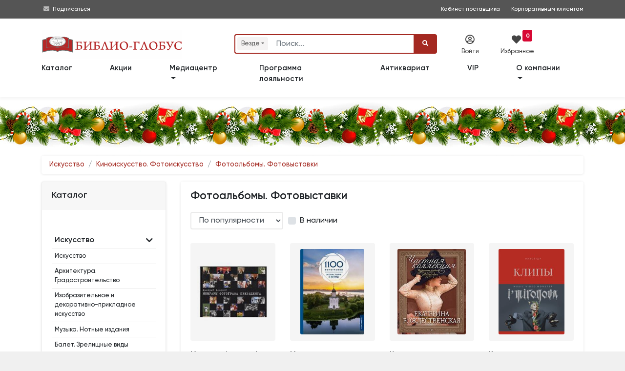

--- FILE ---
content_type: text/html; charset=utf-8
request_url: https://www.biblio-globus.ru/Catalog/Index/401
body_size: 30343
content:
<!DOCTYPE html>
<html prefix="og: http://ogp.me/ns#">
<head>
    <meta charset="utf-8">
    <meta http-equiv="X-UA-Compatible" content="IE=edge">
    <meta name="mailru-verification" content="fd9a658378927472" />

    <title>Фотоальбомы. Фотовыставки | Библио-Глобус</title>
        <meta name="description" content="Фотоальбомы. Фотовыставки в продаже в книжном магазине &#171;Библио-Глобус&#187;. В ассортименте более 150 000 книг, более 200 000 товаров.">



    <meta name="viewport" content="width=device-width, initial-scale=1">

        <meta name="robots" content="all,follow">

    
    <script src="https://www.google.com/recaptcha/api.js?render=6LeAtKsiAAAAAB2-39qRtUXN68LwgjmLeY5q8I33"></script>





    

        <link rel="canonical" href="https://www.biblio-globus.ru/Catalog/Index/401" />
    <link rel="icon" href="/favicon.png" type="image/png">
    <link rel="icon" type="image/x-icon" href="/favicon.ico">
    <link rel="search" type="application/opensearchdescription+xml" href="/searchprovider.xml" title="Biblio-Globus" />

    <link rel="dns-prefetch" href="https://static1.bgshop.ru">
    <link rel="dns-prefetch" href="https://static2.bgshop.ru">
    <link rel="dns-prefetch" href="https://fonts.googleapis.com">
    <link rel="dns-prefetch" href="https://www.google.com">
    <link rel="dns-prefetch" href="https://www.googletagmanager.com">
    <link rel="dns-prefetch" href="https://www.gstatic.com">
    <link rel="dns-prefetch" href="https://mc.yandex.ru">
    

    <link rel="preconnect" href="https://static1.bgshop.ru">
    <link rel="preconnect" href="https://static2.bgshop.ru">
    <link rel="preconnect" href="https://fonts.googleapis.com">
    <link rel="preconnect" href="https://www.google.com">
    <link rel="preconnect" href="https://www.googletagmanager.com">
    <link rel="preconnect" href="https://www.gstatic.com">
    <link rel="preconnect" href="https://mc.yandex.ru">
    

    <link rel="stylesheet" href="/content/bg/css/jquery.fancybox.min.css" />
    <link rel="stylesheet" href="/content/bg/vendor/bootstrap/css/bootstrap.min.css">
    <!-- <link rel="stylesheet" href="/content/bg/vendor/font-awesome/css/all.min.css"> -->
    
    <link rel="stylesheet" href="/content/fontawesome/css/all.min.css" />
    <link rel="stylesheet" href="https://fonts.googleapis.com/css?family=Roboto:400,500,700,300,100">
    <link rel="stylesheet" href="https://fonts.googleapis.com/css?family=M+PLUS+1p">
    <link rel="stylesheet" href="/content/bg/vendor/owl.carousel/assets/owl.carousel.css">
    <link rel="stylesheet" href="/content/bg/vendor/owl.carousel/assets/owl.theme.default.css">
    <link rel="stylesheet" href="/content/bg/css/style.default.css?v=2226" id="theme-stylesheet">
    <link rel="stylesheet" href="/content/bg/css/custom.css">
    <link rel="stylesheet" href="/content/bg/css/suggestions.min.css" />
    <link rel="stylesheet" href="/content/bg/css/fancybox.css" />
    <link rel="stylesheet" href="/content/bg/css/fancy_carousel.css?v=1" />
    <link rel="stylesheet" href="/content/bg/css/font_bootstrap-icons.css" />
    <link rel="stylesheet" href="/content/bg/css/jquery-ui.css">
    <link rel="stylesheet" href="/content/bg/css/jquery-ui.theme.css">
    <link rel="stylesheet" href="/content/bg/css/jquery-ui.structure.css">
    <link rel="stylesheet" href="/content/bg/css/intlTelInput.css?v=1085" />
    <link rel="stylesheet" href="/content/bg/css/flip.css?v=1025" />
    <link rel="stylesheet" href="/Content/bg/datepicker/css/bootstrap-datepicker3.min.css" />
    <script>
        dataLayer = [];
    </script>

    <text>
        <script>
            dataLayer.push({
                'ecommerce': {
                    'currencyCode': 'RUB',
                    'impressions': [
                        {'name': 'Мемуары фотографа Президента','id': '9537165','price': '399.00','list': 'Каталог'},{'name': 'Монастыри и храмы. 1100 фотографий. Стереонаклейка','id': '11050102','price': '5615.00','list': 'Каталог'},{'name': 'Частная коллекция. Избранные работы фотопроекта','id': '11047211','price': '3499.00','list': 'Каталог'},{'name': 'Клипы навсегда','id': '11034778','price': '7982.00','list': 'Каталог'},{'name': 'Монохром. Пронзительная красота России в черно-белых фотографиях Ивана Дементиевского','id': '11027457','price': '1223.00','list': 'Каталог'},{'name': 'Русский Север','id': '11020424','price': '2213.00','list': 'Каталог'},{'name': '"Сталкер" Андрея Тарковского в фотографиях в Григория Верховского','id': '11016053','price': '2465.00','list': 'Каталог'},{'name': 'Российская империя. Коллекция цветных фотографий. Фотограф Сергей Михайлович Прокудин-Горский','id': '10981469','price': '2096.00','list': 'Каталог'},{'name': 'Неизвестная Российская империя. Фотограф Сергей Михайлович Прокудин-Горский','id': '11009794','price': '2780.00','list': 'Каталог'},{'name': 'РОДОСЛОВНОЕ ДРЕВО. Семейная летопись. Индивидуальная книга фамильной истории (красная)','id': '10923347','price': '2699.00','list': 'Каталог'},{'name': 'Ultimate Harley Davidson','id': '10821426','price': '4159.00','list': 'Каталог'},{'name': 'Peter Lindbergh. On Fashion Photography','id': '10760336','price': '4189.00','list': 'Каталог'}
                    ]
                }
            });
        </script>
    </text>



    <!-- Google Tag Manager -->
    <script>
        (function (w, d, s, l, i) {
            w[l] = w[l] || []; w[l].push({
                'gtm.start':
                    new Date().getTime(), event: 'gtm.js'
            }); var f = d.getElementsByTagName(s)[0],
                j = d.createElement(s), dl = l != 'dataLayer' ? '&l=' + l : ''; j.async = true; j.src =
                    'https://www.googletagmanager.com/gtm.js?id=' + i + dl; f.parentNode.insertBefore(j, f);
        })(window, document, 'script', 'dataLayer', 'GTM-KK65ZMJ');</script>
    <!-- End Google Tag Manager -->
    <!--[if lt IE 9]>
    <script src="https://oss.maxcdn.com/html5shiv/3.7.3/html5shiv.min.js"></script>
    <script src="https://oss.maxcdn.com/respond/1.4.2/respond.min.js"></script><![endif]-->
</head>

<body>
    <!-- Google Tag Manager (noscript) -->
    <noscript>
        <iframe src="https://www.googletagmanager.com/ns.html?id=GTM-KK65ZMJ"
                height="0" width="0" style="display:none;visibility:hidden"></iframe>
    </noscript>
    <!-- End Google Tag Manager (noscript) -->
    <!-- navbar-->
    <header class="header top_header top_header_mobile top_header_desktop">

        <div id="top">

            <div class="container">

                <div class="row">
                    <!-- <div class="col-lg-6 text-left text-lg-left">

                    </div> -->

                    <div class="col-lg-12 text-right text-lg-right">
                        <div class="contact_info">
                            <div style="float:left;">
                                <!-- <i class="fas fa-phone-square"></i>&nbsp;<a class="contant_phone" href="tel:+74957811912"><span>+7 (495)</span> 781-19-12</a>
                                <span class="not_mobile"><i class="far fa-envelope"></i>&nbsp;<a class="contant_phone" href="mailto:web.logist@bgshop.ru">web.logist@bgshop.ru</a> </span> -->

                                <i class="fas fa-envelope"></i>&nbsp;<a href="/mediacenter/about">Подписаться</a>
                            </div>

                            <a class="not_mobile ext_info" target="_blank" style="padding-right: 20px;" href="http://blog.biblio-globus.ru/vendor/">Кабинет поставщика</a>
                            <a class="" style="padding-right: 0px;" href="/information/corporate-customer-service">Корпоративным клиентам</a>
                        </div>

                    </div>
                </div>
            </div>


        </div>


        <div class="container">

            <div class="row service_nav_mobile" id="service_nav_mobile">

                <div class="col-md-8 col-5"></div>
                <div class="col-md-4 col-7">
                    <div class="row">
                        <div class="col-3"></div>
                            <div class="col-3"><div class="icon_mobile" id="icon_cab1_mobile"><i class="far fa-user-circle" data-toggle="modal" data-target="#login-modal"></i></div></div>
                        

                        <div class="col-3">
                            <a href="/favorites/list" class="icon_mobile" id="icon_cab2_mobile">
                                <i class="fas fa-heart"></i>
                                    <div class="counter">
                                        <span id="wishlist_quantity3">
                                            0
                                        </span>
                                    </div>
                            </a>
                        </div>
                        <div class="col-3"></div>

                        

                        <!-- <div class="col-3"><a href="/information/trackinginfo" class="icon_mobile" id="icon_cab3_mobile"><i class="fas fa-map-marker-alt"></i></a></div> -->


                    </div>
                </div>
            </div>

            <div class="row top_elements">
                <div class="col-md-12 col-xl-4 col-lg-4 logo_mobile" id="logo_mobile">
                    <a href="/" class="navbar-brand home" title="Книжный магазин">
                        <img src="/content/bg/img/logo-bg-3.svg" alt="Книжный магазин" class="d-none d-md-none d-lg-inline-block d-xl-none logo_medium">
                        <img src="/content/bg/img/logo-bg-3.svg" alt="Книжный магазин" class="d-none d-md-none d-lg-none d-xl-inline-block logo_large">
                        <img src="/content/bg/img/logo-bg-3.svg" alt="Книжный магазин" class="d-md-inline-block d-md-none d-lg-none d-xl-none logo_small">
                        <span class="sr-only">bgshop.ru</span>
                    </a>
                </div>
                <div class="col-md-12 col-xl-5 col-lg-5">

                    <div id="search" class="show">
                        <div class="container search_mobile" id="search_mobile">
                            <div class="row">
                                <div class="col-2 col-sm-2 d-lg-none" style="padding-top:20px; padding-right:0; width:100%;">
                                    <button class="btn btn-primary" id="icon_cab4_mobile" data-toggle="collapse" data-target="#navigation2"><i class="fas fa-bars" style="font-size:1rem;"></i></button>

                                </div>
                                <div class="col-10 col-sm-10 col-md-10 col-lg-12">
                                    <form action="/Search" role="search" id="searchForm" class="ml-auto" name="" method="post">
                                        <div class="input-group" id="search_fields">

                                                <div class="input-group-prepend">
                                                    <div class="search-categories-btn-wrapper">
                                                        <div class="search-categories-btn" id="searchCategoriesBtn">
                                                            <span id="search-categories-btn-text">Везде</span> <i class="fas fa-sort-down search-categories-btn-arrow" aria-hidden="true"></i>
                                                        </div>
                                                        <div class="search-categories-btn-active d-none" id="searchCategoriesBtnActive">
                                                            <span id="search-categories-btn-text-active">Везде</span> <i class="bi bi-x-circle-fill search-categories-btn-delete"></i>
                                                        </div>
                                                    </div>
                                                </div>
                                                <input type="hidden" name="cat" id="SearchCategory" />

                                                <input type="text" name="query" id="SearchBooks" placeholder="Поиск..." class="form-control">

                                            <div class="input-group-append" style="cursor: pointer;" id="clear-btn-wrapper">
                                                <button tabindex="100" title="" class="btn btn-outline-search" id="clear-btn" type="button">
                                                    <i class="fas fa-times" id="clear-btn-icon"></i>
                                                </button>
                                            </div>
                                            <div class="input-group-append">
                                                <button id="SearchButton" type="submit" class="btn btn-primary"><i class="fa fa-search"></i></button>
                                            </div>
                                        </div>
                                    </form>
                                </div>
                            </div>
                        </div>
                        <ul id="history"></ul>
                    </div>

                    <!---->
                    <nav class="navbar navbar-expand-lg d-lg-none">

                        <div class="container">
                            <div class="navbar-buttons">
                                <button type="button" data-toggle="collapse" data-target="#navigation2" class="btn btn-outline-secondary navbar-toggler nav_mobile"><span class="sr-only">Toggle navigation</span><i class="fa fa-align-justify"></i></button>
                            </div>
                            <div id="navigation2" class="collapse navbar-collapse">
                                <ul class="navbar-nav mr-auto">
                                    <li class="nav-item-top"><a href="/catalog/categories" class="nav-link">Каталог</a></li>
                                    <li class="nav-item-top"><a href="/special-offers/store" class="nav-link">Акции</a></li>
                                    <li class="nav-item-top"><a href="/catalog/group?id=444&page=1&sort=1" class="nav-link">Новинки</a></li>
                                    <li class="nav-item-top"><a href="/catalog/group?id=535&page=1&sort=0&inStock=on" class="nav-link">Лидеры&nbsp;продаж</a></li>

                                    <!-- <li class="nav-item-top"><a href="/information/news" class="nav-link">Библио-новости</a></li> -->


                                    <li class="nav-item-top dropdown">
                                        <a class="nav-link dropdown-toggle" href="#" role="button" data-toggle="dropdown" aria-expanded="false">
                                            Медиацентр
                                        </a>
                                        <div class="dropdown-menu">
                                            <a class="dropdown-item" href="/mediacenter/about">О медиацентре </a>
                                            <a class="dropdown-item" href="/mediacenter/events">Анонсы</a>
                                            <a class="dropdown-item" href="/mediacenter/news">Новости </a>
                                            <a class="dropdown-item" href="/mediacenter/videos/31/1">Видео </a>
                                            <!--<a class="dropdown-item" href="/information/page/forma-zayavki">Форма заявки  </a>
                                            <a class="dropdown-item" href="/information/page/kontakty-mediacentra">Контакты медиацентра</a>-->
                                        </div>
                                    </li>
                                    <li class="nav-item-top"><a href="/information/loyalty-program" class="nav-link">Программа лояльности</a></li>
                                    <li class="nav-item-top"><a href="/catalog/antiques" class="nav-link">Антиквариат</a></li>

                                    <li class="nav-item-top"><a href="/information/corporate-customer-service" class="nav-link">VIP</a></li>
                                    <li class="nav-item-top dropdown">
                                        <a class="nav-link dropdown-toggle" href="#" role="button" data-toggle="dropdown" aria-expanded="false">
                                            О компании
                                        </a>
                                        <div class="dropdown-menu">
                                            <a class="dropdown-item" href="/information/page/o-kompanii">Информация о компании</a>
                                            <a class="dropdown-item" href="/information/page/dokumenty">Документы </a>
                                            <a class="dropdown-item" href="/information/page/nashi-nagrady">Наши награды </a>
                                            <a class="dropdown-item" href="/information/page/vakansii">Вакансии </a>
                                            <a class="dropdown-item" href="/information/page/kontaktnaya-informaciya">Контакты </a>
                                        </div>
                                    </li>
                                    <li class="nav-item-top d-none"><a href="/information/page/kontaktnaya-informaciya" class="nav-link">Контакты</a></li>

                                </ul>
                            </div>
                        </div>

                    </nav>
                    <!---->

                </div>
                <div class="col-md-12 col-xl-3 col-lg-3 service_nav_desktop">
                    <div class="row">
                            <div class="col-xl-4 col-lg-4" data-toggle="modal" data-target="#login-modal"><div class="icon" id="icon_cab1"><i class="far fa-user-circle"></i><div class="icon_title">Войти</div></div></div>
                        

                        <div class="col-xl-4 col-lg-4">
                            <a href="/favorites/list" class="icon" id="icon_cab2">
                                <i class="fas fa-heart" style="font-size: 1.2rem; color: #444; "></i><div class="icon_title" style="margin-left:-10px;">Избранное</div>

                                    <div style="background:#d70834; position:absolute; top:-10px; right:-10px; text-align:center; vertical-align:middle;border-radius:4px; margin:0; padding:0 .4rem;">
                                        <span id="wishlist_quantity1" style="color:#ffffff; font-weight:bold; font-size:.75rem; line-height:1.2rem;">
                                            0
                                        </span>
                                    </div>
                            </a>
                        </div>

                        <div class="col-xl-4 col-lg-4">&nbsp;</div>

                        

                        <!-- <div class="col-xl-4 col-lg-4"><a href="/information/trackinginfo" class="icon" id="icon_cab3"><i class="fas fa-map-marker-alt"></i><div class="icon_title">Отследить</div></a></div> -->

                    </div>
                </div>

            </div>
        </div>

        <nav class="navbar navbar-expand-md navbar-dark fixed-top bg-dark" style="display:none;">

            <div class="container row wide" style="margin:0 auto !important;">

                <div class="collapse navbar-collapse col-lg-9 col-xl-9 order-2 order-sm-2 order-md-2 order-lg-1 order-xl-1" id="navbarsExample07XL">

                    <ul class="navbar-nav mr-auto">
                        <li class="nav-item">
                            <a class="nav-link" href=""></a>
                        </li>
                    </ul>

                    <ul class="navbar-nav mr-auto mobile-nav">
                        <li class="nav-item dropdown mobile-nav">
                            <a class="nav-link dropdown-toggle" href="#" id="dropdown08XL" data-toggle="dropdown" aria-expanded="false">Каталог</a>
                            <div class="dropdown-menu" aria-labelledby="dropdown08XL">

                                <a class="dropdown-item" href=""><span class="fa-li"><i class="fas fa-angle-right"></i></span>&nbsp;</a>

                            </div>
                        </li>
                    </ul>

                </div>

                <div class="col-sm-12 col-md-12 col-lg-3 col-xl-3 order-1 order-sm-1 order-md-1 order-lg-2 order-xl-2 wide search-form">
                    <form method="get" class="form-row">
                        <div class="col-2 col-sm-2 col-md-2 d-lg-none d-xl-none">
                            <button class="navbar-toggler btn-sm navbar-toggler-btn" type="button" data-toggle="collapse" data-target="#navbarsExample07XL" aria-controls="navbarsExample07XL" aria-expanded="false" aria-label="Toggle navigation">
                                <i class="fa-solid fa-bars"></i>
                            </button>
                        </div>
                        <div class="col-10 col-sm-10 col-md-10 col-lg-12 col-xl-12">
                            <span role="status" aria-live="polite" class="ui-helper-hidden-accessible"></span>
                            <input type="text" id="search-text" name="q" placeholder="Поиск" role="searchbox" class="InputBox" autocomplete="off">
                            <button type="submit" id="search-btn" class="Button"><i class="fa-solid fa-magnifying-glass"></i></button>
                        </div>

                    </form>

                </div>
            </div>

        </nav>

        <nav class="navbar navbar-expand-lg">

            <div class="container">
                <div class="navbar-buttons">
                    <button type="button" data-toggle="collapse" data-target="#navigation" class="btn btn-outline-secondary navbar-toggler nav_mobile"><span class="sr-only">Toggle navigation</span><i class="fa fa-align-justify"></i></button>
                </div>
                <div id="navigation" class="collapse navbar-collapse">
                    <ul class="navbar-nav mr-auto">
                        <li class="nav-item-top"><a href="/catalog/categories" class="nav-link" style="padding-left:0;">Каталог</a></li>
                        <li class="nav-item-top"><a href="/special-offers/store" class="nav-link">Акции</a></li>

                        <!--
                        <li class="nav-item-top"><a href="/catalog/group?id=444&page=1&sort=1" class="nav-link">Новинки</a></li>
                        <li class="nav-item-top"><a href="/catalog/group?id=535&page=1&sort=0&inStock=on" class="nav-link">Лидеры&nbsp;продаж</a></li>
                            -->
                        <!-- <li class="nav-item-top"><a href="/information/preorder" class="nav-link">Скоро в продаже</a></li> -->

                        <li class="nav-item-top dropdown">
                            <a class="nav-link dropdown-toggle" href="#" role="button" data-toggle="dropdown" aria-expanded="false">
                                Медиацентр
                            </a>
                            <div class="dropdown-menu">
                                <a class="dropdown-item" href="/mediacenter/about">О медиацентре </a>
                                <a class="dropdown-item" href="/mediacenter/events">Анонсы</a>
                                <a class="dropdown-item" href="/mediacenter/news">Новости </a>
                                <a class="dropdown-item" href="/mediacenter/videos/31/1">Видео </a>
                                <!--<a class="dropdown-item" href="/information/page/forma-zayavki">Форма заявки  </a>
                                <a class="dropdown-item" href="/information/page/kontakty-mediacentra">Контакты медиацентра</a> -->
                            </div>
                        </li>

                        <li class="nav-item-top"><a href="/information/loyalty-program" class="nav-link">Программа лояльности</a></li>
                        <li class="nav-item-top"><a href="/catalog/antiques" class="nav-link">Антиквариат</a></li>

                        <li class="nav-item-top"><a href="/information/corporate-customer-service" class="nav-link">VIP</a></li>
                        <li class="nav-item-top dropdown">
                            <a class="nav-link dropdown-toggle" href="/information/page/o-kompanii" role="button" data-toggle="dropdown" aria-expanded="false">
                                О компании
                            </a>
                            <div class="dropdown-menu">
                                <a class="dropdown-item" href="/information/page/dokumenty">Документы </a>
                                <a class="dropdown-item" href="/information/page/nashi-nagrady">Наши награды </a>
                                <a class="dropdown-item" href="/information/page/vakansii">Вакансии </a>
                                <a class="dropdown-item" href="/information/page/kontaktnaya-informaciya">Контакты </a>
                            </div>

                        </li>
                        <li class="nav-item-top d-none"><a href="/information/page/kontaktnaya-informaciya" class="nav-link">Контакты</a></li>

                    </ul>
                </div>
            </div>

        </nav>
    </header>


    <!-- -->
    <div class="modal fade text-center py-5" id="subscribeModal" tabindex="-1" role="dialog" aria-labelledby="exampleModalLabel" aria-hidden="true">
        <div class="modal-dialog modal-md" role="document">
            <div class="modal-content">
                <div class="modal-body">
                    <div class="top-strip"></div>
                    <h3 id="feedback" class="pt-5 mb-0 text-secondary" style="padding-bottom:15px;">Заказать обратный звонок</h3>

                    <div class="input-group mb-3 w-75 mx-auto">
                        <textarea placeholder="Ф.И.О." id="good" class="form-control"></textarea>
                    </div>
                    <div class="input-group mb-3 w-75 mx-auto">
                        <textarea placeholder="Телефон" id="bad" class="form-control"></textarea>
                    </div>
                    <div class="input-group mb-3 w-75 mx-auto">
                        <textarea placeholder="E-mail" id="change" class="form-control"></textarea>
                    </div>
                    <div class="input-group-append" id="submit-btn">
                        <button style="margin:0 auto;" class="btn btn-primary" type="button" id="button-addon2">Заказать <i class="fa fa-paper-plane"></i></button>
                        <input type="hidden" id="GoogleCaptchaToken" />
                    </div>

                    <p class="pb-1 text-muted" style="padding-top:10px;"><small>&nbsp;</small></p>
                    <div class="bottom-strip"></div>
                </div>
            </div>
        </div>
    </div>
    <!-- -->
    <div id="login-modal" tabindex="-1" role="dialog" aria-labelledby="Login" aria-hidden="true" class="modal fade">
        <div class="modal-dialog modal-sm">
            <div class="modal-content">
                <div class="modal-header">
                    <h5 class="modal-title">Вход в личный кабинет</h5>
                    <button type="button" data-dismiss="modal" aria-label="Close" class="close"><span aria-hidden="true">×</span></button>
                </div>
                <div class="modal-body">
<form action="/auth/login" class="bootstrap-frm2" method="post">                        <div class="form-group">
                            <input id="email-modal" type="text" name="UserName" placeholder="Логин / Телефон / e-mail" class="form-control">
                        </div>
                        <div class="form-group">
                            <input id="password-modal" type="password" placeholder="Пароль" name="Password" data-toggle="password" class="form-control">
                        </div>
                        <p class="text-center" style="margin-block:15px;">
                            <button class="btn btn-primary btn-block" style="font-size:.9rem;">Войти</button>
                        </p>
                        <p class="text-center text-muted" style="font-size:.85rem; margin-bottom:0;"><a href="/customer/restore">Забыли пароль?</a></p>
</form>
                    <div class="extra-title"><span>или</span></div>

                    <a href="/register/register" class="btn btn-primary btn-block d-none" style="margin-bottom:15px;">Зарегистрироваться</a>


                    <div class="row">
                        <div class="col-6 pr-1">
                            <a href="/register/register" class="btn btn-primary btn-block" style="margin-bottom:15px; line-height:16px;"><span style="font-size:.9rem;">Регистрация</span><br><span style="font-size:.7rem;">физического лица</span></a>
                        </div>
                        <div class="col-6 pl-1">
                            <a href="/register/registerlegalentity" class="btn btn-primary btn-block" style="margin-bottom: 15px; line-height: 16px;"><span style="font-size:.9rem;">Регистрация</span><br><span style="font-size:.7rem;">юридического лица</span></a>
                        </div>
                    </div>

                    <p class="text-left text-muted" style="font-size:.8rem;">
                        Регистрация позволит получить доступ к специальным предложениям biblio-globus.ru
                    </p>

                </div>
            </div>
        </div>
    </div>


    <div id="smi-modal" tabindex="-1" role="dialog" aria-labelledby="Login" aria-hidden="true" class="modal fade">
        <div class="modal-dialog modal-md">
            <div class="modal-content">
                <div class="modal-header">
                    <h5 class="modal-title">Заявка на аккредитацию</h5>
                    <button type="button" data-dismiss="modal" aria-label="Close" class="close"><span aria-hidden="true">×</span></button>
                </div>
                <div class="modal-body">

                    <div id="smi-result"></div>

                    <div id="smi-form">
                        <div class="form-group">
                            <input type="text" name="SmiTitle" id="smiTitle" placeholder="Наименование СМИ" class="form-control">
                        </div>

                        <div class="form-group">
                            <input type="text" name="SmiLastName" id="smiLastName" placeholder="Фамилия*" class="form-control">
                        </div>

                        <div class="form-group">
                            <input type="text" name="SmiName" id="smiName" placeholder="Имя*" class="form-control">
                        </div>

                        <div class="form-group">
                            <input type="text" name="SmiPhone" id="smiPhone" placeholder="Телефон*" class="form-control">
                        </div>

                        <div class="form-group">
                            <input type="text" name="SmiEmail" id="smiEmail" placeholder="E-mail*" class="form-control">
                        </div>

                        <div class="form-group">
                            <input type="text" name="SmiTarget" id="smiTarget" placeholder="Цель обращения*" class="form-control">
                        </div>

                        <div class="form-group">
                            <textarea type="text" name="SmiComment" id="smiComment" placeholder="Комментарии" class="form-control"></textarea>
                        </div>

                        <div class="input-group mb-3 ">
                            <!--
                            <input type="checkbox" id="isAccept" class="form-control" name="isAccept" />
                            <label for="isAccept">Соглашаюсь c правилами публикации отзывов</label>
                            -->
                            <div class="form-check my-2">
                                <input class="form-check-input" type="checkbox" id="smiIsAccept" name="SmiIsAccept">
                                <label class="form-check-label" for="smiIsAccept" id="smiIsAcceptLabel" style="font-size:.8rem;">
                                    Даю согласие на обработку персональных данных в соответствии с Политикой конфиденциальности  Медиацентра «БИБЛИО-ГЛОБУС»
                                </label>
                                <input type="hidden" id="GoogleReCaptchaSmiToken" />
                            </div>

                        </div>

                        <p class="text-center" id="smiSubmitwrapper" style="margin-block:15px;">
                            <button class="btn btn-primary btn-lg btn-block disabled" id="smiSubmit">Отправить</button>
                        </p>
                    </div>

                </div>
            </div>
        </div>
    </div>


        <div id="in-stock-modal" tabindex="-1" role="dialog" aria-labelledby="Login" aria-hidden="true" class="modal fade">
            <div class="modal-dialog modal-dialog-centered modal-md">
                <div class="modal-content">
                    <div class="modal-header">
                        <h5 class="modal-title">Уведомление о поступлении в продажу</h5>
                        <button type="button" data-dismiss="modal" aria-label="Close" class="close"><span aria-hidden="true">×</span></button>
                    </div>
                    <div class="modal-body">

                        <div id="in-stock-result" class="py-2"></div>


                        <div id="in-stock-form">

                            <div class="form-group">
                                <input type="number" name="InStockQuantity" id="inStockQuantity" placeholder="Количество экземпляров*" class="form-control">
                            </div>

                            <div class="form-group">
                                <input type="text" name="InStockName" id="inStockName" placeholder="Имя*" class="form-control">
                            </div>

                            <div class="form-group">
                                <input type="text" name="InStockPhone" id="inStockPhone" placeholder="Телефон*" autocomplete="off" class="form-control">
                            </div>

                            <div class="form-group">
                                <input type="text" name="InStockEmail" id="inStockEmail" placeholder="E-mail*" class="form-control">
                            </div>

                            <div class="input-group mb-3 ">
                                <div class="form-check my-2">
                                    <input class="form-check-input" type="checkbox" id="inStockIsAccept" name="InStockIsAccept">
                                    <label class="form-check-label" for="inStockIsAccept" id="inStockIsAcceptLabel" style="font-size:.8rem;">
                                        Даю согласие на обработку персональных данных в соответствии с <a href="/information/page/polzovatelskoe-soglashenie-o-konfidencialnosti" target="_blank">Политикой конфиденциальности «БИБЛИО-ГЛОБУС»</a>
                                    </label>
                                    <input type="hidden" id="GoogleReCaptchaInStockToken" />
                                    <input type="hidden" id="inStockNotifyProductId" />
                                </div>
                            </div>

                            <p class="text-center" id="inStockSubmitwrapper" style="margin-block:15px;">
                                <button class="btn btn-primary btn-lg btn-block disabled" id="inStockSubmit"><i class="bi bi-envelope-fill"></i> Cообщить о поступлении</button>
                            </p>
                        </div>
                    </div>
                </div>
            </div>
        </div>



    <div id="event-modal" tabindex="-1" role="dialog" aria-labelledby="Login" aria-hidden="true" class="modal fade">
        <div class="modal-dialog modal-md">
            <div class="modal-content">
                <div class="modal-header">
                    <h5 class="modal-title">Заявка на организацию мероприятий </h5>
                    <button type="button" data-dismiss="modal" aria-label="Close" class="close"><span aria-hidden="true">×</span></button>
                </div>
                <div class="modal-body">

                    <div id="event-result"></div>
                    <div id="event-form">
                        <div class="form-group">
                            <input type="text" name="EventOrganization" id="eventOrganization" placeholder="Организация*" class="form-control">
                        </div>

                        <div class="form-group">
                            <input type="text" name="EventLastName" id="eventLastName" placeholder="Фамилия*" class="form-control">
                        </div>

                        <div class="form-group">
                            <input type="text" name="EventName" id="eventName" placeholder="Имя*" class="form-control">
                        </div>

                        <div class="form-group">
                            <input type="text" name="EventPhone" id="eventPhone" placeholder="Телефон*" class="form-control">
                        </div>

                        <div class="form-group">
                            <input type="text" name="EventEmail" id="eventEmail" placeholder="E-mail*" class="form-control">
                        </div>

                        <div class="form-group">
                            <input type="text" name="EventType" id="eventType" placeholder="Тип мероприятия*" class="form-control">
                        </div>

                        <div class="form-group">
                            <input type="text" name="EventDate" id="eventDate" placeholder="Предпочтительные даты/время*" class="form-control">
                        </div>

                        <div class="form-group">
                            <input type="text" name="EventQty" id="eventQty" placeholder="Количество участников*" class="form-control">
                        </div>

                        <div class="form-group">
                            <textarea type="text" name="EventDescription" id="eventDescription" placeholder="Описание мероприятия" class="form-control"></textarea>
                        </div>

                        <div class="form-group">
                            <input type="text" name="EventBuffet" id="eventBuffet" placeholder="Фуршет" class="form-control">
                        </div>


                        <div class="form-check my-2">
                            <input class="form-check-input" type="checkbox" id="eventIsAccept" name="isAccept">
                            <label class="form-check-label" for="eventIsAccept" id="eventIsAcceptLabel" style="font-size:.8rem;">
                                Даю согласие на обработку персональных данных в соответствии с Политикой конфиденциальности  Медиацентра «БИБЛИО-ГЛОБУС»
                            </label>
                            <input type="hidden" id="GoogleReCaptchaEventToken" />
                        </div>

                        <p class="text-center" style="margin-block:15px; " id="eventSubmitwrapper">
                            <button class="btn btn-primary btn-lg btn-block disabled" id="eventSubmit">Отправить</button>
                        </p>
                    </div>

                </div>
            </div>
        </div>
    </div>

    <div id="shelf-request-modal" tabindex="-1" role="dialog" aria-labelledby="Login" aria-hidden="true" class="modal fade">
        <div class="modal-dialog modal-md">
            <div class="modal-content">
                <div class="modal-header">
                    <h5 class="modal-title">Попасть на полку </h5>
                    <button type="button" data-dismiss="modal" aria-label="Close" class="close"><span aria-hidden="true">×</span></button>
                </div>
                <div class="modal-body">

                    <div id="shelf-request-result"></div>
                    <div id="shelf-request-form">
                        <div class="form-group">
                            <input type="text" name="ShelfRequestOrganization" id="shelfRequestOrganization" placeholder="Организация" class="form-control">
                        </div>

                        <div class="form-group">
                            <input type="text" name="ShelfRequestLastName" id="shelfRequestLastName" placeholder="Фамилия*" class="form-control">
                        </div>

                        <div class="form-group">
                            <input type="text" name="ShelfRequestName" id="shelfRequestName" placeholder="Имя*" class="form-control">
                        </div>

                        <div class="form-group">
                            <input type="text" name="ShelfRequestPhone" id="shelfRequestPhone" placeholder="Телефон*" class="form-control">
                        </div>

                        <div class="form-group">
                            <input type="text" name="ShelfRequestEmail" id="shelfRequestEmail" placeholder="E-mail*" class="form-control">
                        </div>

                        <div class="form-group">
                            
                            <select name="ShelfRequestType" id="shelfRequestType" class="form-control">
                                <option disabled selected hidden>Тип полки*</option>
                                <option>Специальная выкладка</option>
                                <option>Витрина</option>
                                <option>Шкаф</option>
                            </select>
                        </div>

                        <div class="form-group">
                            <textarea type="text" name="ShelfRequestDescription" id="shelfRequestDescription" placeholder="Комментарий" class="form-control"></textarea>
                        </div>

 

                        <div class="form-check my-2">
                            <input class="form-check-input" type="checkbox" id="shelfRequestIsAccept" name="isAccept">
                            <label class="form-check-label" for="shelfRequestIsAccept" id="shelfRequestIsAcceptLabel" style="font-size:.8rem;">
                                Даю согласие на обработку персональных данных в соответствии с Политикой конфиденциальности  Медиацентра «БИБЛИО-ГЛОБУС»
                            </label>
                            <input type="hidden" id="GoogleReCaptchaShelfRequestToken" />
                        </div>

                        <p class="text-center" style="margin-block:15px; " id="shelfRequestSubmitwrapper">
                            <button class="btn btn-primary btn-lg btn-block disabled" id="shelfRequestSubmit">Отправить</button>
                        </p>
                    </div>

                </div>
            </div>
        </div>
    </div>


    <div id="all">
        <div id="content" class="f_bl">
            <div class="container">
                <div class="row">
                    












<div class="col-lg-12">
    <!-- breadcrumb-->
    <nav aria-label="breadcrumb">
        <ol class="breadcrumb">


                <li class="breadcrumb-item"><a href="/catalog/index/197">Искусство</a></li>
                <li class="breadcrumb-item"><a href="/catalog/index/393">Киноискусство. Фотоискусство</a></li>
                <li class="breadcrumb-item"><a href="/catalog/index/401">Фотоальбомы. Фотовыставки</a></li>
        </ol>
    </nav>
</div>



<div class="col-lg-3" id="bg_navigation">
    <!--
    *** MENUS AND FILTERS ***
    _________________________________________________________
    -->
    <div class="card sidebar-menu mb-4">
        <div class="card-header">
            <h3 class="h4 card-title">Каталог</h3>
        </div>
        <div class="card-body">
            <ul class="nav nav-pills flex-column category-menu">

                        <li style="display:none;"><a style="margin-bottom: 20px; text-transform:none; border:1px solid #EAEAEA; background:#fffdd8; border-radius:4px;" href="/catalog/index/393" class="nav-link">Вернуться в каталог</a></li>
                            <li>
                                <a href="/catalog/index/197" class="nav-link parent_category">Искусство <i class="fas fa-chevron-down"></i></a>
                            </li>
                            <li>
                                <a href="/catalog/index/388" class="nav-link">Искусство</a>
                            </li>
                            <li>
                                <a href="/catalog/index/389" class="nav-link">Архитектура. Градостроительство</a>
                            </li>
                            <li>
                                <a href="/catalog/index/390" class="nav-link">Изобразительное и декоративно-прикладное искусство</a>
                            </li>
                            <li>
                                <a href="/catalog/index/391" class="nav-link">Музыка. Нотные издания</a>
                            </li>
                            <li>
                                <a href="/catalog/index/392" class="nav-link">Балет. Зрелищные виды искусства</a>
                            </li>
                            <li>
                                <a href="/catalog/index/393" class="nav-link">Киноискусство. Фотоискусство</a>
                                        <ul class="list-unstyled">
                                                    <li><a style="padding-left:14px;" href="/Catalog/Index/394" class="nav-link">Теория и история кино и фотоискусства</a></li>
                                                    <li><a style="padding-left:14px;" href="/Catalog/Index/395" class="nav-link">Художественно-игровое кино</a></li>
                                                    <li><a style="padding-left:14px;" href="/Catalog/Index/400" class="nav-link">Фотоискусство и фототехника</a></li>
                                                    <li><a style="padding-left:14px;" href="/Catalog/Index/401" class="nav-link active_category">Фотоальбомы. Фотовыставки <i class="fas fa-chevron-right"></i></a></li>
                                        </ul>
                            </li>

            </ul>
        </div>
    </div>




    <!-- *** MENUS AND FILTERS END ***-->
    <!-- <div class="banner"><a href="#"><img src="img/banner.jpg" alt="sales 2014" class="img-fluid"></a></div> -->
</div>



<div class="col-lg-9">
    <div class="box title_box">
        <h1>Фотоальбомы. Фотовыставки</h1>
        <div class="row" style="margin-top:10px; margin-bottom:24px;">
            <!-- <div class="col-md-12 col-lg-4 products-showing">Showing <strong>12</strong> of <strong>25</strong> products</div> -->
            <div class="col-md-12 col-lg-12 products-number-sort">
                <form action="/catalog/category" method="get" name="sorting" id="sorting" class="form-inline d-block d-lg-flex justify-content-between flex-column flex-md-row">

                    <div class="form-row align-items-center">
                        <!-- <div class="products-number"><strong>Show</strong><a href="#" class="btn btn-sm btn-primary">12</a><a href="#" class="btn btn-outline-secondary btn-sm">24</a><a href="#" class="btn btn-outline-secondary btn-sm">All</a><span>products</span></div> -->
                        <input type="hidden" name="id" value="401" />
                        <input type="hidden" name="page" value="1" />

                        <div class="col-auto my-1">

                            <!-- <strong>Сортировка&nbsp;</strong> -->
                            <select onchange="document.getElementById('sorting').submit();" name="sort" class="form-control">
                                <option selected=&#39;selected&#39; value="0">По популярности</option>
                                <option  value="1">Сначала новые</option>
                                <option  value="4">Сначала дороже</option>
                                <option  value="5">Сначала дешевле</option>
                            </select>

                        </div>

                        <div class="col-auto my-1">
                            <div class="custom-control custom-checkbox mr-sm-2">
                                <input onchange="document.getElementById('sorting').submit();"  type="checkbox" class="custom-control-input bg_custom" name="inStock" id="inStock">
                                <label class="custom-control-label" for="inStock">В&nbsp;наличии</label>
                            </div>

                        </div>
                        <div class="col-auto my-1" style="display:none;">
                            <div class="custom-control custom-checkbox mr-sm-2">
                                <input onchange="document.getElementById('sorting').submit();"  type="checkbox" class="custom-control-input bg_custom" name="isDiscount" id="isDiscount">
                                <label class="custom-control-label" for="isDiscount">Со&nbsp;скидкой</label>
                            </div>
                        </div>

                    </div>

                </form>
            </div>

        </div>

        <!-- new templ -->
        <div class="row products">

                <div class="col-lg-3 col-md-4 col-sm-6 col-6 wrp_mobile">
                    <div class="card" style="border:0; box-shadow:none;">
                        <a href="/product/9537165" class="img-wrapper-index">
                            <img src="https://static1.bgshop.ru/imagehandler.ashx?fileName=9537165.jpg&width=200" class="card-img" alt="Мемуары фотографа Президента">
                        </a>
                        <div class="card-body" style="padding-left:0; padding-right:0;">
                            <div style="height:60px; overflow:hidden; margin-bottom:10px;">

                                <h5 class="card-title" style="font-size:.9rem;">Мемуары фотографа Президента<br /><span class="card-author">Д. Донской</span></h5>

                                <p class="card-text d-none">В новый альбом Дмитрия Донского — фотографа с мировым именем, личного...</p>
                            </div>

                            
                                <div>
                                    <div class="price_item_wrapper "><span class="price_item_title">Цена в магазине:</span> <div class="price_item_block"><span class="price_item_new">399&nbsp;&#8381;</span></div></div>
                                </div>

                            <div class="mt-3" style="display: flex; align-items: stretch;">
                                <div>
                                    <a href="/product/9537165" class="btn btn-primary">Подробнее</a>
                                </div>
                                <div class="ml-2">
                                        <span id="add_wishlist_9537165" onclick="AddToWishlist(9537165)" class="btn btn-light"><i class="far fa-heart" style="color: #aeaeae;"></i></span>
                                        <span id="added_wishlist_9537165" onclick="DeleteFromWishlist(9537165,false)" class="btn btn-light added_wishlist "><i class="fas fa-heart" style="color: #d70834;"></i></span>
                                </div>
                            </div>
                        </div>
                    </div>
                </div>
                <div class="col-lg-3 col-md-4 col-sm-6 col-6 wrp_mobile">
                    <div class="card" style="border:0; box-shadow:none;">
                        <a href="/product/11050102" class="img-wrapper-index">
                            <img src="https://static1.bgshop.ru/imagehandler.ashx?fileName=11050102.jpg&width=200" class="card-img" alt="Монастыри и храмы. 1100 фотографий. Стереонаклейка">
                        </a>
                        <div class="card-body" style="padding-left:0; padding-right:0;">
                            <div style="height:60px; overflow:hidden; margin-bottom:10px;">

                                <h5 class="card-title" style="font-size:.9rem;">Монастыри и храмы. 1100...<br /><span class="card-author">Куцаева Н.Г. </span></h5>

                                <p class="card-text d-none">Эта книга расскажет о монастырях и храмах — церковных сооружениях,...</p>
                            </div>

                            
                                <div>
                                    <div class="price_item_wrapper "><span class="price_item_title">Цена в магазине:</span> <div class="price_item_block"><span class="price_item_new">6239&nbsp;&#8381;</span></div></div>
                                </div>

                            <div class="mt-3" style="display: flex; align-items: stretch;">
                                <div>
                                    <a href="/product/11050102" class="btn btn-primary">Подробнее</a>
                                </div>
                                <div class="ml-2">
                                        <span id="add_wishlist_11050102" onclick="AddToWishlist(11050102)" class="btn btn-light"><i class="far fa-heart" style="color: #aeaeae;"></i></span>
                                        <span id="added_wishlist_11050102" onclick="DeleteFromWishlist(11050102,false)" class="btn btn-light added_wishlist "><i class="fas fa-heart" style="color: #d70834;"></i></span>
                                </div>
                            </div>
                        </div>
                    </div>
                </div>
                <div class="col-lg-3 col-md-4 col-sm-6 col-6 wrp_mobile">
                    <div class="card" style="border:0; box-shadow:none;">
                        <a href="/product/11047211" class="img-wrapper-index">
                            <img src="https://static1.bgshop.ru/imagehandler.ashx?fileName=11047211.jpg&width=200" class="card-img" alt="Частная коллекция. Избранные работы фотопроекта">
                        </a>
                        <div class="card-body" style="padding-left:0; padding-right:0;">
                            <div style="height:60px; overflow:hidden; margin-bottom:10px;">

                                <h5 class="card-title" style="font-size:.9rem;">Частная коллекция. Избранные...<br /><span class="card-author">Е....</span></h5>

                                <p class="card-text d-none">Откройте для себя удивительный мир фотопроекта &#171;Частная коллекция&#187;,...</p>
                            </div>

                            
                                <div>
                                    <div class="price_item_wrapper "><span class="price_item_title">Цена в магазине:</span> <div class="price_item_block"><span class="price_item_new">3499&nbsp;&#8381;</span></div></div>
                                </div>

                            <div class="mt-3" style="display: flex; align-items: stretch;">
                                <div>
                                    <a href="/product/11047211" class="btn btn-primary">Подробнее</a>
                                </div>
                                <div class="ml-2">
                                        <span id="add_wishlist_11047211" onclick="AddToWishlist(11047211)" class="btn btn-light"><i class="far fa-heart" style="color: #aeaeae;"></i></span>
                                        <span id="added_wishlist_11047211" onclick="DeleteFromWishlist(11047211,false)" class="btn btn-light added_wishlist "><i class="fas fa-heart" style="color: #d70834;"></i></span>
                                </div>
                            </div>
                        </div>
                    </div>
                </div>
                <div class="col-lg-3 col-md-4 col-sm-6 col-6 wrp_mobile">
                    <div class="card" style="border:0; box-shadow:none;">
                        <a href="/product/11034778" class="img-wrapper-index">
                            <img src="https://static1.bgshop.ru/imagehandler.ashx?fileName=11034778.jpg&width=200" class="card-img" alt="Клипы навсегда">
                        </a>
                        <div class="card-body" style="padding-left:0; padding-right:0;">
                            <div style="height:60px; overflow:hidden; margin-bottom:10px;">

                                <h5 class="card-title" style="font-size:.9rem;">Клипы навсегда<br /><span class="card-author">Миронова И.</span></h5>

                                <p class="card-text d-none">Ирина Миронова — легендарный российский клипмейкер, сняла более 1000...</p>
                            </div>

                            
                                <div>
                                    <div class="price_item_wrapper "><span class="price_item_title">Цена в магазине:</span> <div class="price_item_block"><span class="price_item_new">8869&nbsp;&#8381;</span></div></div>
                                </div>

                            <div class="mt-3" style="display: flex; align-items: stretch;">
                                <div>
                                    <a href="/product/11034778" class="btn btn-primary">Подробнее</a>
                                </div>
                                <div class="ml-2">
                                        <span id="add_wishlist_11034778" onclick="AddToWishlist(11034778)" class="btn btn-light"><i class="far fa-heart" style="color: #aeaeae;"></i></span>
                                        <span id="added_wishlist_11034778" onclick="DeleteFromWishlist(11034778,false)" class="btn btn-light added_wishlist "><i class="fas fa-heart" style="color: #d70834;"></i></span>
                                </div>
                            </div>
                        </div>
                    </div>
                </div>
                <div class="col-lg-3 col-md-4 col-sm-6 col-6 wrp_mobile">
                    <div class="card" style="border:0; box-shadow:none;">
                        <a href="/product/11027457" class="img-wrapper-index">
                            <img src="https://static1.bgshop.ru/imagehandler.ashx?fileName=11027457.jpg&width=200" class="card-img" alt="Монохром. Пронзительная красота России в черно-белых фотографиях Ивана Дементиевского">
                        </a>
                        <div class="card-body" style="padding-left:0; padding-right:0;">
                            <div style="height:60px; overflow:hidden; margin-bottom:10px;">

                                <h5 class="card-title" style="font-size:.9rem;">Монохром. Пронзительная красота...<br /><span class="card-author">Дементиевский ...</span></h5>

                                <p class="card-text d-none">В потоке суеты больших городов мы каждый день наблюдаем быстро...</p>
                            </div>

                            
                                <div>
                                    <div class="price_item_wrapper "><span class="price_item_title">Цена в магазине:</span> <div class="price_item_block"><span class="price_item_new">1359&nbsp;&#8381;</span></div></div>
                                </div>

                            <div class="mt-3" style="display: flex; align-items: stretch;">
                                <div>
                                    <a href="/product/11027457" class="btn btn-primary">Подробнее</a>
                                </div>
                                <div class="ml-2">
                                        <span id="add_wishlist_11027457" onclick="AddToWishlist(11027457)" class="btn btn-light"><i class="far fa-heart" style="color: #aeaeae;"></i></span>
                                        <span id="added_wishlist_11027457" onclick="DeleteFromWishlist(11027457,false)" class="btn btn-light added_wishlist "><i class="fas fa-heart" style="color: #d70834;"></i></span>
                                </div>
                            </div>
                        </div>
                    </div>
                </div>
                <div class="col-lg-3 col-md-4 col-sm-6 col-6 wrp_mobile">
                    <div class="card" style="border:0; box-shadow:none;">
                        <a href="/product/11020424" class="img-wrapper-index">
                            <img src="https://static1.bgshop.ru/imagehandler.ashx?fileName=11020424.jpg&width=200" class="card-img" alt="Русский Север">
                        </a>
                        <div class="card-body" style="padding-left:0; padding-right:0;">
                            <div style="height:60px; overflow:hidden; margin-bottom:10px;">

                                <h5 class="card-title" style="font-size:.9rem;">Русский Север<br /><span class="card-author">Короб А. </span></h5>

                                <p class="card-text d-none">Анна Короб - российский фотограф-документалист. Заброшенные церкви,...</p>
                            </div>

                            
                                <div>
                                    <div class="price_item_wrapper "><span class="price_item_title">Цена в магазине:</span> <div class="price_item_block"><span class="price_item_new">2459&nbsp;&#8381;</span></div></div>
                                </div>

                            <div class="mt-3" style="display: flex; align-items: stretch;">
                                <div>
                                    <a href="/product/11020424" class="btn btn-primary">Подробнее</a>
                                </div>
                                <div class="ml-2">
                                        <span id="add_wishlist_11020424" onclick="AddToWishlist(11020424)" class="btn btn-light"><i class="far fa-heart" style="color: #aeaeae;"></i></span>
                                        <span id="added_wishlist_11020424" onclick="DeleteFromWishlist(11020424,false)" class="btn btn-light added_wishlist "><i class="fas fa-heart" style="color: #d70834;"></i></span>
                                </div>
                            </div>
                        </div>
                    </div>
                </div>
                <div class="col-lg-3 col-md-4 col-sm-6 col-6 wrp_mobile">
                    <div class="card" style="border:0; box-shadow:none;">
                        <a href="/product/11016053" class="img-wrapper-index">
                            <img src="https://static1.bgshop.ru/imagehandler.ashx?fileName=11016053.jpg&width=200" class="card-img" alt="&quot;Сталкер&quot; Андрея Тарковского в фотографиях в Григория Верховского">
                        </a>
                        <div class="card-body" style="padding-left:0; padding-right:0;">
                            <div style="height:60px; overflow:hidden; margin-bottom:10px;">

                                <h5 class="card-title" style="font-size:.9rem;">&quot;Сталкер&quot; Андрея Тарковского в...<br /><span class="card-author">Верховский ...</span></h5>

                                <p class="card-text d-none">Григорий Соломонович Верховский — российский кинооператор и...</p>
                            </div>

                            
                                <div>
                                    <div class="price_item_wrapper "><span class="price_item_title">Цена в магазине:</span> <div class="price_item_block"><span class="price_item_new">2739&nbsp;&#8381;</span></div></div>
                                </div>

                            <div class="mt-3" style="display: flex; align-items: stretch;">
                                <div>
                                    <a href="/product/11016053" class="btn btn-primary">Подробнее</a>
                                </div>
                                <div class="ml-2">
                                        <span id="add_wishlist_11016053" onclick="AddToWishlist(11016053)" class="btn btn-light"><i class="far fa-heart" style="color: #aeaeae;"></i></span>
                                        <span id="added_wishlist_11016053" onclick="DeleteFromWishlist(11016053,false)" class="btn btn-light added_wishlist "><i class="fas fa-heart" style="color: #d70834;"></i></span>
                                </div>
                            </div>
                        </div>
                    </div>
                </div>
                <div class="col-lg-3 col-md-4 col-sm-6 col-6 wrp_mobile">
                    <div class="card" style="border:0; box-shadow:none;">
                        <a href="/product/10981469" class="img-wrapper-index">
                            <img src="https://static1.bgshop.ru/imagehandler.ashx?fileName=10981469.jpg&width=200" class="card-img" alt="Российская империя. Коллекция цветных фотографий. Фотограф Сергей Михайлович Прокудин-Горский">
                        </a>
                        <div class="card-body" style="padding-left:0; padding-right:0;">
                            <div style="height:60px; overflow:hidden; margin-bottom:10px;">

                                <h5 class="card-title" style="font-size:.9rem;">Российская империя. Коллекция...<br /><span class="card-author">Прокудин-Горски</span></h5>

                                <p class="card-text d-none">Сергей Михайлович Прокудин-Горский (1863–1944) — изобретатель,...</p>
                            </div>

                            
                                <div>
                                    <div class="price_item_wrapper "><span class="price_item_title">Цена в магазине:</span> <div class="price_item_block"><span class="price_item_new">2329&nbsp;&#8381;</span></div></div>
                                </div>

                            <div class="mt-3" style="display: flex; align-items: stretch;">
                                <div>
                                    <a href="/product/10981469" class="btn btn-primary">Подробнее</a>
                                </div>
                                <div class="ml-2">
                                        <span id="add_wishlist_10981469" onclick="AddToWishlist(10981469)" class="btn btn-light"><i class="far fa-heart" style="color: #aeaeae;"></i></span>
                                        <span id="added_wishlist_10981469" onclick="DeleteFromWishlist(10981469,false)" class="btn btn-light added_wishlist "><i class="fas fa-heart" style="color: #d70834;"></i></span>
                                </div>
                            </div>
                        </div>
                    </div>
                </div>
                <div class="col-lg-3 col-md-4 col-sm-6 col-6 wrp_mobile">
                    <div class="card" style="border:0; box-shadow:none;">
                        <a href="/product/11009794" class="img-wrapper-index">
                            <img src="https://static1.bgshop.ru/imagehandler.ashx?fileName=11009794.jpg&width=200" class="card-img" alt="Неизвестная Российская империя. Фотограф Сергей Михайлович Прокудин-Горский">
                        </a>
                        <div class="card-body" style="padding-left:0; padding-right:0;">
                            <div style="height:60px; overflow:hidden; margin-bottom:10px;">

                                <h5 class="card-title" style="font-size:.9rem;">Неизвестная Российская империя....<br /><span class="card-author">Прокудин-Горски</span></h5>

                                <p class="card-text d-none">Альбом &#171;Неизвестная Российская империя&#187; посвящен изобретателю,...</p>
                            </div>

                            
                                <div>
                                    <div class="price_item_wrapper "><span class="price_item_title">Цена в магазине:</span> <div class="price_item_block"><span class="price_item_new">3089&nbsp;&#8381;</span></div></div>
                                </div>

                            <div class="mt-3" style="display: flex; align-items: stretch;">
                                <div>
                                    <a href="/product/11009794" class="btn btn-primary">Подробнее</a>
                                </div>
                                <div class="ml-2">
                                        <span id="add_wishlist_11009794" onclick="AddToWishlist(11009794)" class="btn btn-light"><i class="far fa-heart" style="color: #aeaeae;"></i></span>
                                        <span id="added_wishlist_11009794" onclick="DeleteFromWishlist(11009794,false)" class="btn btn-light added_wishlist "><i class="fas fa-heart" style="color: #d70834;"></i></span>
                                </div>
                            </div>
                        </div>
                    </div>
                </div>
                <div class="col-lg-3 col-md-4 col-sm-6 col-6 wrp_mobile">
                    <div class="card" style="border:0; box-shadow:none;">
                        <a href="/product/10923347" class="img-wrapper-index">
                            <img src="https://static1.bgshop.ru/imagehandler.ashx?fileName=10923347.jpg&width=200" class="card-img" alt="РОДОСЛОВНОЕ ДРЕВО. Семейная летопись. Индивидуальная книга фамильной истории (красная)">
                        </a>
                        <div class="card-body" style="padding-left:0; padding-right:0;">
                            <div style="height:60px; overflow:hidden; margin-bottom:10px;">

                                <h5 class="card-title" style="font-size:.9rem;">РОДОСЛОВНОЕ ДРЕВО. Семейная...<br /><span class="card-author"> </span></h5>

                                <p class="card-text d-none">Индивидуальная книга фамильной истории! 
Ваша семейная летопись,...</p>
                            </div>

                            
                                <div>
                                    <div class="price_item_wrapper "><span class="price_item_title">Цена в магазине:</span> <div class="price_item_block"><span class="price_item_new">2999&nbsp;&#8381;</span></div></div>
                                </div>

                            <div class="mt-3" style="display: flex; align-items: stretch;">
                                <div>
                                    <a href="/product/10923347" class="btn btn-primary">Подробнее</a>
                                </div>
                                <div class="ml-2">
                                        <span id="add_wishlist_10923347" onclick="AddToWishlist(10923347)" class="btn btn-light"><i class="far fa-heart" style="color: #aeaeae;"></i></span>
                                        <span id="added_wishlist_10923347" onclick="DeleteFromWishlist(10923347,false)" class="btn btn-light added_wishlist "><i class="fas fa-heart" style="color: #d70834;"></i></span>
                                </div>
                            </div>
                        </div>
                    </div>
                </div>
                <div class="col-lg-3 col-md-4 col-sm-6 col-6 wrp_mobile">
                    <div class="card" style="border:0; box-shadow:none;">
                        <a href="/product/10821426" class="img-wrapper-index">
                            <img src="https://static1.bgshop.ru/imagehandler.ashx?fileName=10821426.jpg&width=200" class="card-img" alt="Ultimate Harley Davidson">
                        </a>
                        <div class="card-body" style="padding-left:0; padding-right:0;">
                            <div style="height:60px; overflow:hidden; margin-bottom:10px;">

                                <h5 class="card-title" style="font-size:.9rem;">Ultimate Harley Davidson<br /><span class="card-author"> </span></h5>

                                <p class="card-text d-none">Celebrate over 100 years of the legendary Harley-Davidson...</p>
                            </div>

                            
                                <div>
                                    <div class="price_item_wrapper "><span class="price_item_title">Цена в магазине:</span> <div class="price_item_block"><span class="price_item_new">4159&nbsp;&#8381;</span></div></div>
                                </div>

                            <div class="mt-3" style="display: flex; align-items: stretch;">
                                <div>
                                    <a href="/product/10821426" class="btn btn-primary">Подробнее</a>
                                </div>
                                <div class="ml-2">
                                        <span id="add_wishlist_10821426" onclick="AddToWishlist(10821426)" class="btn btn-light"><i class="far fa-heart" style="color: #aeaeae;"></i></span>
                                        <span id="added_wishlist_10821426" onclick="DeleteFromWishlist(10821426,false)" class="btn btn-light added_wishlist "><i class="fas fa-heart" style="color: #d70834;"></i></span>
                                </div>
                            </div>
                        </div>
                    </div>
                </div>
                <div class="col-lg-3 col-md-4 col-sm-6 col-6 wrp_mobile">
                    <div class="card" style="border:0; box-shadow:none;">
                        <a href="/product/10760336" class="img-wrapper-index">
                            <img src="https://static1.bgshop.ru/imagehandler.ashx?fileName=10760336.jpg&width=200" class="card-img" alt="Peter Lindbergh. On Fashion Photography">
                        </a>
                        <div class="card-body" style="padding-left:0; padding-right:0;">
                            <div style="height:60px; overflow:hidden; margin-bottom:10px;">

                                <h5 class="card-title" style="font-size:.9rem;">Peter Lindbergh. On Fashion...<br /><span class="card-author"> </span></h5>

                                <p class="card-text d-none">It was on a Malibu beach in 1988 that Peter Lindbergh shot the White...</p>
                            </div>

                            
                                <div>
                                    <div class="price_item_wrapper "><span class="price_item_title">Цена в магазине:</span> <div class="price_item_block"><span class="price_item_new">4189&nbsp;&#8381;</span></div></div>
                                </div>

                            <div class="mt-3" style="display: flex; align-items: stretch;">
                                <div>
                                    <a href="/product/10760336" class="btn btn-primary">Подробнее</a>
                                </div>
                                <div class="ml-2">
                                        <span id="add_wishlist_10760336" onclick="AddToWishlist(10760336)" class="btn btn-light"><i class="far fa-heart" style="color: #aeaeae;"></i></span>
                                        <span id="added_wishlist_10760336" onclick="DeleteFromWishlist(10760336,false)" class="btn btn-light added_wishlist "><i class="fas fa-heart" style="color: #d70834;"></i></span>
                                </div>
                            </div>
                        </div>
                    </div>
                </div>
        </div>
        <!-- new templ -->

    </div>


    <div class="pages">
<ul class="pagination justify-content-center"><li class='page-item active'><a class='page-link' href='#'>1</a></li><li class='page-item'><a class='page-link' href='/catalog/category?id=401&page=2&sort=0&instock=&isdiscount='>2<span class='left_corner'></span></a></li><li class='page-item'><a class='page-link' href='/catalog/category?id=401&page=3&sort=0&instock=&isdiscount='>3<span class='left_corner'></span></a></li><li class='page-item'><a aria-label='Next' class='page-link' href='/catalog/category?id=401&page=3&sort=0&instock=&isdiscount='><span aria-hidden='true'>»»</span><span class='sr-only'>Next</span></a></li> <div class='clearer'></div></ul>    </div>

</div>


                </div>
            </div>
        </div>
    </div>

    <div id="footer">
        <div class="container">
            <div class="row">

                <div class="col-lg-3 col-md-6">
                    <h4 class="mb-3">Дополнительная информация:</h4>
                    <ul class="list-unstyled">
                        <!-- <li><a href="/catalog/all">Каталог</a></li>
                        <li><a href="/information/news">Новости</a></li>
                        <li><a href="/information/events">Афиша</a></li>
                        <li><a href="/information/page/dostavka">Доставка</a></li>
                        <li><a href="/information/page/oplata">Оплата</a></li>
                        <li><a href="/information/page/domashnyaya-biblioteka">Домашняя библиотека</a></li>
                        <li><a href="/catalog/group?id=535&page=1">Лидеры продаж</a></li>
                        <li><a href="/information/page/o-kompanii">О компании</a></li>
                        <li><a href="/catalog/group?id=633&page=1" title="Купить золотые монеты в Москве">Купить золотые монеты</a></li>
                        <li><a href="/information/page/polzovatelskoe-soglashenie-o-konfidencialnosti">Пользовательское соглашение</a></li>-->
                        <li><a href="/information/page/dokumenty">Документы</a></li>
                        <li><a href="/information/page/postavshhikam">Поставщикам</a></li>
                        <li><a href="http://blog.biblio-globus.ru/vendor" target="_blank">«Кабинет поставщика»</a></li>
                        <li><a href="http://blog.biblio-globus.ru/comitent" target="_blank">«Кабинет комитента»</a></li>
                        <li><a href="/information/page/pravila-raboty-s-komitentami">Правила работы с комитентами</a></li>
                        <li><a href="http://service.biblio-globus.ru/LibrarianCabinet/" target="_blank">«Кабинет библиотекаря»</a></li>


                        <li><a href="/information/page/kontaktnaya-informaciya">Контакты</a></li>
<li><a href="/information/page/politika-ooo-torgovyjj-dom-biblio-globus-v-otnoshenii-obrabotki-personalnykh-dannykh">Политика ООО ТОРГОВЫЙ ДОМ «БИБЛИО-ГЛОБУС» в отношении обработки персональных данных</a></li>
                        <li><a href="/information/page/korporativnaya-socialnaya-otvetstvennost">Корпоративная ответственность</a></li>
                        <li><a href="/information/page/vakansii">Вакансии</a></li>
                    </ul>

                </div>
                <!-- /.col-lg-3-->

                <div class="col-lg-5 col-md-6">
                    <h4 class="mb-3">Контактная информация:</h4>
                    <p>
                        <b>Наш адрес:</b><br />Россия, 101000, г. Москва, ул. Мясницкая, д. 6/3, стр. 1, Торговый Дом «БИБЛИО-ГЛОБУС» (<a href="/information/page/kontaktnaya-informaciya">посмотреть на карте</a>).

                        <br /><br />
                        <b>Справочная служба розничного магазина «Библио-Глобус»:</b><br />
                        <b>Телефон:</b> <a href="tel:+74996851900">+7 (499) 685-19-00</a>
                        <br /><b>E-mail:</b> <a href="mailto:mail@biblio-globus.ru">mail@biblio-globus.ru</a>
                    </p>

                    <hr class="d-block d-md-none">

                </div>
                <!-- /.col-lg-3-->
                <div class="col-lg-4 col-md-6">

                    <h4 class="mb-3">Мы в социальных сетях:</h4>
                    <div class="social">
                        <p>
                            <a href="https://vk.com/biblioglobus_msk" target="_blank" rel="nofollow" class="gplus external"><i class="fab fa-vk"></i></a>
                            <a href="https://t.me/biblioglobus_1" target="_blank" rel="nofollow" class="telegram external"><i class="fab fa-telegram-plane"></i></a>
                            <!-- <a href="https://www.youtube.com/user/BiblioGlobusStore" target="_blank" rel="nofollow" class="youtube external"><i class="fab fa-youtube"></i></a> -->
                            <a href="https://rutube.ru/channel/52314969/" target="_blank" rel="nofollow" class="rutube external"></a>
                        </p>
                    </div>
                </div>
                <!-- /.col-lg-3-->
            </div>
            <!-- /.row-->
        </div>
    </div>

    <div id="copyright">
        <div class="container">
            <div class="row">
                <div class="col-lg-6 mb-2 mb-lg-0">
                    <p class="text-center text-lg-left">&copy; 2005-2026 ООО &laquo;ТОРГОВЫЙ ДОМ БИБЛИО-ГЛОБУС&raquo;.</p>
                </div>
                <div class="col-lg-6">
                    <p class="text-center text-lg-right">

                    </p>
                </div>
            </div>
        </div>
    </div>
    <!-- *** COPYRIGHT END ***-->
    <!-- JavaScript files-->
    <script src="/content/bg/js/jquery.min.js"></script>
    <script src="/content/bg/js/star.js?v=1"></script>
    <script src="/content/bg/js/jquery.fancybox.min.js"></script>
    <script src="/content/bg/vendor/popper.js/umd/popper.min.js"></script>
    <script src="/content/bg/vendor/bootstrap/js/bootstrap.min.js"></script>
    <script src="/content/bg/vendor/jquery.cookie/jquery.cookie.js"></script>
    <script src="/content/bg/vendor/owl.carousel/owl.carousel.min.js"></script>
    <script src="/content/bg/vendor/owl.carousel2.thumbs/owl.carousel2.thumbs.js"></script>
    <script src="/content/bg/js/front.js?v=2205"></script>
    <script src="/content/bg/js/jquery.maskedinput.min.js"></script>
    <script src="/content/bg/js/jquery.suggestions.min.js"></script>
    <script src="/content/bg/js/fancybox.umd.js"></script>
    <script src="/content/bg/js/bootstrap-show-password.min.js"></script>

    <script src="/content/bg/js/jquery-ui.min.js"></script>
    <script src="/content/bg/js/intlTelInput.min.js?v=1025"></script>
    <script src="/content/bg/js/flip.min.js?v=1025"></script>
    <script src="/Content/bg/datepicker/js/bootstrap-datepicker.min.js"></script>
    <script src="/Content/bg/datepicker/locales/bootstrap-datepicker.ru.min.js"></script>






            <script type="text/javascript">





        $(document).on('submit', 'form', function () {
            var buttons = $(this).find('[type="submit"]');
            buttons.each(function (btn) {
                if ($(buttons[btn]).attr("id")!== 'usualCheckout')
                    $(buttons[btn]).prop('disabled', true);
                });
        });

        $(function () {
            $('[data-toggle="tooltip"]').tooltip()
        })
        $(function () {
            $('[data-toggle="popover"]').popover()
        })

        function copyToClipboard(element) {
            var $temp = $("<input>");
            $("body").append($temp);
            $temp.val($(element).text()).select();
            document.execCommand("copy");
            $temp.remove();
        }

        function PayAfterDelivery(orderId, email, redirectId) {

                $.ajax({
                    type: "POST",
                    url: '/Checkout/PayAfterDelivery/',
                    data: 'orderId=' + orderId + '&email=' + email,
                    success: function (data) {
                        if (data == true) {
                            if (redirectId == 2) {
                                window.location = "https://www.biblio-globus.ru/information/page/spasibo-zakaz-otpravlen-na-komplektaciyu";
                            }
                            else {
                                window.location = "https://www.biblio-globus.ru/information/page/spasibo-zakaz-otpravlen-na-komplektaciyu";
                            }
                        }
                    },
                    error: function () {

                    }
                });
            }

        function AddToBasket(id) {

            var idAdd = '#add_' + id;
            var idAdded = '#added_' + id;
            var title = '#title_' + id;

            var basket_quantity1 = Number($('#basket_quantity1').text());
            var basket_quantity2 = Number($('#basket_quantity2').text());
            var basket_quantity3 = Number($('#basket_quantity3').text());
            $('#basket_quantity1').html(basket_quantity1 + 1);
            $('#basket_quantity2').html(basket_quantity2 + 1);
            $('#basket_quantity3').html(basket_quantity3 + 1);
            //alert('Добавлено!');

            //$(idAdd).hide();
	        //$(idAdded).css("display", "inline-block");

            $.ajax({
                type: "POST",
                url: '/Basket/AddToBasket/',
                data: "productId=" + id,
                success: function (data) {


                        var pTitle = '#p_title_' + id;
                        var pPrice = '#p_price_' + id;
                        var pTitleValue = $.trim($(pTitle).text().replace("'", ""));
                        var pPriceValue = $.trim($(pPrice).text().replace(' руб.', '').replace(',', '.'));

                        dataLayer.push({
                            'event': 'addToCart',
                            'ecommerce': {
                            'currencyCode': 'RUB',
                            'add': {
                                'products': [{
                                'name': pTitleValue,
                                'id': id,
                                'price': pPriceValue,
                                'quantity': 1
                                }]
                            }
                            }
                        });
                    //window.location = 'http://devbgtest/basket/detail';
                    window.location = 'https://www.biblio-globus.ru/basket/detail';
                }
            });
    }

        function AddRecomendedToBasket(id) {

            var idAdd = '#add_' + id;
            var idAdded = '#added_' + id;
            var title = '#title_' + id;

            var basket_quantity1 = Number($('#basket_quantity1').text());
            var basket_quantity2 = Number($('#basket_quantity2').text());
            var basket_quantity3 = Number($('#basket_quantity3').text());
            $('#basket_quantity1').html(basket_quantity1 + 1);
            $('#basket_quantity2').html(basket_quantity2 + 1);
            $('#basket_quantity3').html(basket_quantity3 + 1);
            //alert('Добавлено!');

            //$(idAdd).hide();
	        //$(idAdded).css("display", "inline-block");

            $.ajax({
                type: "POST",
                url: '/Basket/AddToBasket/',
                data: "productId=" + id,
                success: function (data) {


                        var pTitle = '#p_title_' + id;
                        var pPrice = '#p_price_' + id;
                        var pTitleValue = $.trim($(pTitle).text().replace("'", ""));
                        var pPriceValue = $.trim($(pPrice).text().replace(' руб.', '').replace(',', '.'));

                        dataLayer.push({
                            'event': 'addToCart',
                            'ecommerce': {
                            'currencyCode': 'RUB',
                            'add': {
                                'products': [{
                                'name': pTitleValue,
                                'id': id,
                                'price': pPriceValue,
                                'quantity': 1
                                }]
                            }
                            }
                        });
                    //window.location = 'http://devbgtest/basket/detail';
                    $(idAdd).hide();
                    $(idAdded).show();
                    window.location = 'https://www.biblio-globus.ru/basket/detail';
                }
            });
        }


        function AddToWishlist(id) {

            var idAdd = '#add_wishlist_' + id;
            var idAdded = '#added_wishlist_' + id;
            var title = '#title_wishlist_' + id;

            var basket_quantity1 = Number($('#wishlist_quantity1').text());
            var basket_quantity2 = Number($('#wishlist_quantity2').text());
            var basket_quantity3 = Number($('#wishlist_quantity3').text());
            $('#wishlist_quantity1').html(basket_quantity1 + 1);
            $('#wishlist_quantity2').html(basket_quantity2 + 1);
            $('#wishlist_quantity3').html(basket_quantity3 + 1);
            //alert('Добавлено!');

            $(idAdd).hide();
            // $(idAdded).show();
            $(idAdded).css("display", "inline-block");

            $.ajax({
                type: "POST",
                url: '/Wishlist/AddToWishlist/',
                data: "productId=" + id,
                success: function (data) {
                   // alert('Добавлено!');
                   // idAdd.addClass("btn-highlight");
                }
            });
        }

        function DeleteFromWishlist(id,isRedirect) {

            var idAdd = '#add_wishlist_' + id;
            var idAdded = '#added_wishlist_' + id;
            var title = '#title_wishlist_' + id;

            var basket_quantity1 = Number($('#wishlist_quantity1').text());
            var basket_quantity2 = Number($('#wishlist_quantity2').text());
            var basket_quantity3 = Number($('#wishlist_quantity3').text());
            $('#wishlist_quantity1').html(basket_quantity1 - 1);
            $('#wishlist_quantity2').html(basket_quantity2 - 1);
            $('#wishlist_quantity3').html(basket_quantity3 - 1);
            //alert('Добавлено!');

            $(idAdd).hide();
            $(idAdded).css("display", "inline-block");

            $.ajax({
                type: "POST",
                url: '/Wishlist/DeleteFromWishlist/',
                data: "productId=" + id,
                success: function (data) {
                    //alert('Удалено!');
                    if (isRedirect) {
                        window.location = "https://www.biblio-globus.ru/favorites/list";
                        //window.location = "http://devbgtest/favorites/list";
                    }
                    else {
                        $(idAdded).hide();
                        // $(idAdd).show();
                        $(idAdd).css("display", "inline-block");
                    }
                }
            });
        }

        $(document).ready(function () {

            $('#form-register .input-group.date').datepicker({
                format: "dd.mm.yyyy",
                startView: 2,
                maxViewMode: 2,
                language: "ru",
                endDate: "0d",
                autoclose: true,
                zIndexOffset: 1001,
                orientation: "bottom"
            });

            const input = document.querySelector("#PhoneIntFmt");

            if (input != null) {
                var iti = window.intlTelInput(input, {
                    utilsScript: '/Content/bg/js/utils.js',
                    initialCountry: "ru",
                    useFullscreenPopup: false,
                    //separateDialCode: true,
                    localizedCountries: {
                        ru: "Россия",
                        by: "Беларусь",
                        kz: "Казахстан",
                        kg: "Киргизия",
                        am: "Армения",
                        tj: "Таджикистан",
                    },
                    onlyCountries: ["ru", "by", "kz", "kg", "am", "tj"],
                });
                var result = document.querySelector("#phone-validation");

                input.addEventListener("blur", function () {
                    result.textContent = "";
                    var num = iti.getNumber(),
                        code = iti.getSelectedCountryData().iso2,
                        valid = iti.isValidNumber();
                    //result.textContent = "Number: " + num + ", valid: " + valid;
                    if (valid != true) {
                        result.innerHTML = 'Некорректно указан номер телефона';
                    }
                    else {
                        $('#PhoneIntFmt').val(num);
                        $('#CountryCode').val(code);
                    }

                }, false);

                input.addEventListener("focus", function () {
                    result.textContent = "";
                }, false);
            }
            $('#recently_viewed_products').owlCarousel({
                items: 1,
                dots: false,
                margin: 10,
                autoplay: false,
                loop: false,
                nav: true,
                responsive: {
                    0: {
                        items: 2
                    },
                    480: {
                        items: 2
                    },
                    765: {
                        items: 3
                    },
                    991: {
                        items: 4
                    },
                    1200: {
                        items: 5
                    }
                }
            });

            $('#same_products').owlCarousel({
                items: 1,
                dots: false,
                margin: 10,
                autoplay: false,
                loop: false,
                nav: true,
                responsive: {
                    0: {
                        items: 2
                    },
                    480: {
                        items: 2
                    },
                    765: {
                        items: 3
                    },
                    991: {
                        items: 4
                    },
                    1200: {
                        items: 5
                    }
                }
            });

            $('#same_title_products').owlCarousel({
                items: 1,
                dots: false,
                margin: 10,
                autoplay: false,
                loop: false,
                nav: true,
                responsive: {
                    0: {
                        items: 2
                    },
                    480: {
                        items: 2
                    },
                    765: {
                        items: 3
                    },
                    991: {
                        items: 4
                    },
                    1200: {
                        items: 5
                    }
                }
            });

            $('#same_author_products').owlCarousel({
                items: 1,
                dots: false,
                margin: 10,
                autoplay: false,
                loop: false,
                nav: true,
                responsive: {
                    0: {
                        items: 2
                    },
                    480: {
                        items: 2
                    },
                    765: {
                        items: 3
                    },
                    991: {
                        items: 4
                    },
                    1200: {
                        items: 5
                    }
                }
            });

            $('#news_products').owlCarousel({
                items: 1,
                dots: false,
                margin: 10,
                autoplay: false,
                loop: false,
                nav: true,
                responsive: {
                    0: {
                        items: 2
                    },
                    480: {
                        items: 2
                    },
                    765: {
                        items: 3
                    },
                    991: {
                        items: 4
                    },
                    1200: {
                        items: 5
                    }
                }
            });

            $('#bestsellers_products').owlCarousel({
                items: 1,
                dots: false,
                margin: 10,
                autoplay: false,
                loop: false,
                nav: true,
                responsive: {
                    0: {
                        items: 2
                    },
                    480: {
                        items: 2
                    },
                    765: {
                        items: 3
                    },
                    991: {
                        items: 4
                    },
                    1200: {
                        items: 5
                    }
                }
            });

            $('#mediacenter_awards').owlCarousel({
                items: 2,
                dots: false,
                margin: 12,
                autoplay: false,
                loop: false,
                nav: true,
                responsive: {
                    0: {
                        items: 1
                    },
                    480: {
                        items: 1
                    },
                    765: {
                        items: 1
                    },
                    991: {
                        items: 2
                    },
                    1200: {
                        items: 3
                    }
                }
            });

            $('#mediacenter_photos').owlCarousel({
                items: 2,
                dots: false,
                margin: 12,
                autoplay: true,
                loop: true,
                nav: true,
                responsive: {
                    0: {
                        items: 1
                    },
                    480: {
                        items: 1
                    },
                    765: {
                        items: 1
                    },
                    991: {
                        items: 2
                    },
                    1200: {
                        items: 3
                    }
                }
            });

            $('#antiques_photos').owlCarousel({
                items: 2,
                dots: false,
                margin: 12,
                autoplay: true,
                loop: true,
                nav: true,
                responsive: {
                    0: {
                        items: 1
                    },
                    480: {
                        items: 1
                    },
                    765: {
                        items: 1
                    },
                    991: {
                        items: 2
                    },
                    1200: {
                        items: 3
                    }
                }
            });

            $('#customer_service').owlCarousel({
                items: 2,
                dots: false,
                margin: 12,
                autoplay: false,
                loop: true,
                nav: true,
                responsive: {
                    0: {
                        items: 2
                    },
                    480: {
                        items: 3
                    },
                    765: {
                        items: 3
                    },
                    991: {
                        items: 5
                    },
                    1200: {
                        items: 5
                    }
                }
            });


            $('#AddPromoCode').on('click', function (e) {
                var jsonAddPromoCodeRequest = { PromoCode: $("#PromoCode").val() };
                $.ajax({
                    type: "POST",
                    url: '/Basket/AddPromoCode/',
                    data: jsonAddPromoCodeRequest,
                    success: function (data) {
                        window.location = "https://www.biblio-globus.ru/basket/detail";
                        //window.location = "http://devbgtest/basket/detail";
                    }
                });
            });

            $('#DeletePromoCode').on('click', function (e) {
                $.ajax({
                    type: "POST",
                    url: '/Basket/DeletePromoCode/',
                    success: function (data) {
                        window.location = "https://www.biblio-globus.ru/basket/detail";
                        //window.location = "http://devbgtest/basket/detail";
                    }
                });
            });

            $('[data-fancybox="gallery"]').fancybox({
                buttons: [
                    "slideShow",
                    "close"
                ],
                loop: true
            });

            $('[data-fancybox="gallery2"]').fancybox({
                buttons: [
                    "slideShow",
                    "close"
                ],
                iframe: {
                    preload: false
                },
                loop: true
            });

            $("#courierCitiesList").prop('disabled', true);
            if ($("input[name=DeliveryType]").on('change', function (e) {
                if ($("input[name=DeliveryType][value='37']").prop("checked")) {
                    $("#courierCitiesList").prop('disabled', false);
                    return;
                }
                $("#courierCitiesList").prop('disabled', true);
                $('#courierCities option:first').prop('selected', true);
            }));

            if ($("#ThemeId").on('change', function (e) {
                var curTheme = $("#ThemeId").val();
                window.location = "https://www.biblio-globus.ru/mediacenter/events/" + curTheme;
            }));



            $("#extra_cities").on('click', function (e) {
                $(".extra_cities_item").show();
                $("#extra_cities").hide();
            });

            $("#isLegalCheck").on("change", "#isLegal", function () {
                if ($('#isLegal').prop("checked")) {
                    $('#usualCheckout').hide();
                    $('#legalCheckout').show();
                }
                else {
                    $('#usualCheckout').show();
                    $('#legalCheckout').hide();
                }
            })

            if ($('#back-to-top').length) {
                var scrollTrigger = 100,
                    backToTop = function () {
                        var scrollTop = $(window).scrollTop();
                        if (scrollTop > scrollTrigger) {
                            $('#back-to-top').addClass('show');
                        } else {
                            $('#back-to-top').removeClass('show');
                        }
                    };
                backToTop();
                $(window).on('scroll', function () {
                    backToTop();
                });
                $('#back-to-top').on('click', function (e) {
                    e.preventDefault();
                    $('html,body').animate({
                        scrollTop: 0
                    }, 700);
                });
            }

            $("#isAccept").on("click", function () {
                if ($('#isAccept').prop("checked")) {
                    $('#accept_btn').removeClass('disabled');
                    $('#submit-review-btn').removeClass('disabled');
                }
                else {
                    $('#accept_btn').addClass('disabled');
                    $('#submit-review-btn').addClass('disabled');
                }
            });

            $("#deliveryIsAccept").on("click", function () {
                if ($('#deliveryIsAccept').prop("checked")) {
                    $('#usualCheckout').removeClass('disabled');
                }
                else {
                    $('#usualCheckout').addClass('disabled');
                }
            });

            $("#smiIsAccept").on("click", function () {
                if ($('#smiIsAccept').prop("checked")) {
                    $('#smiSubmit').removeClass('disabled');
                }
                else {
                    $('#smiSubmit').addClass('disabled');
                }
            });

            $("#IsSubscription").on("click", function () {
                if ($('#IsSubscription').prop("checked")) {
                    $('#subscriptionSettings').removeClass('disabled');
                    $("#subscriptionSettings").prop("disabled", false);
                }
                else {
                    $('#subscriptionSettings').addClass('disabled');
                    $("#subscriptionSettings").prop("disabled", true);
                }
            });

            $("#eventIsAccept").on("click", function () {
                if ($('#eventIsAccept').prop("checked")) {
                    $('#eventSubmit').removeClass('disabled');
                }
                else {
                    $('#eventSubmit').addClass('disabled');
                }
            });

            $("#shelfRequestIsAccept").on("click", function () {
                if ($('#shelfRequestIsAccept').prop("checked")) {
                    $('#shelfRequestSubmit').removeClass('disabled');
                }
                else {
                    $('#shelfRequestSubmit').addClass('disabled');
                }
            });

            $("#inStockIsAccept").on("click", function () {
                if ($('#inStockIsAccept').prop("checked")) {
                    $('#inStockSubmit').removeClass('disabled');
                }
                else {
                    $('#inStockSubmit').addClass('disabled');
                }
            });

            $('#fdb').on('click', '#feedback_btn2', function () {
                $('#subscribeModal').modal('show');
            });

            $('#fdb3').on('click', '#feedback_btn3', function () {
                $('#subscribeModal').modal('show');
            });

            $('#submit-btn').on('click', '#button-addon2', function () {

                var good = $('#good').val();
                var bad = $('#bad').val();
                var change = $('#change').val();
                var googleCaptchaToken = $('#GoogleCaptchaToken').val();

                var jsonFeedbackInsertRequest = { Good: good, Bad: bad, Change: change, GoogleCaptchaToken: googleCaptchaToken };

                if (good == '' && bad == '' && change == '') {
                    $('#feedback').text('Заполните все поля.');
                }
                else {
                    $.ajax({
                        type: "POST",
                        url: '/information/feedback/',
                        data: jsonFeedbackInsertRequest,
                        success: function (data) {
                            console.log(data);
                            if (data == true) {

                                $('#feedback').text('Заявка принята.');
                                $('.input-group-append').hide();
                                $('.input-group').hide();
                                setTimeout(function () {
                                    $('#subscribeModal').modal('hide');
                                }, 1000);
                            }
                            else if (data == false)
                            {
                                $('#feedback').text('Произошла ошибка.');
                                $('.input-group-append').hide();
                                $('.input-group').hide();
                                setTimeout(function () {
                                    $('#subscribeModal').modal('hide');
                                }, 1000);
                            }
                        },
                        error: function () {
                            $('#feedback').text('Произошла ошибка. Попробуйте позже.');
                            $('.input-group-append').hide();
                            $('.input-group').hide();
                            setTimeout(function () {
                                $('#subscribeModal').modal('hide');
                            }, 1000);
                        }
                    });
                }


            });

            $('#inStockPhone').mask('+7 (999) 999-9999').click(function () {
                $(this).focus();
            });

            $('#Phone').mask('+7 (999) 999-9999').click(function () {
                $(this).focus();
            });

            $('#PhoneBasic').mask('+7 (999) 999-9999').click(function () {
                $(this).focus();
            });

            //$("#Phone").mask("+7 (999) 999-9999");
            //$("#PhoneBasic").mask("+7 (999) 999-9999");

            $("#selected_points").on("click", "#edit_point", function () {

                $("#selected_points").html("");
                $("#selected_points").hide();
                $("#drh_title").html("Выберите на карте пункт выдачи заказов *: ");
                $("#maps").fadeIn();

            });

            $("#selected_points").on("click", "#edit_point_sb", function () {

                $("#selected_points").html("");
                $("#selected_points").hide();
                $("#drh_title").html("Выберите на карте пункт выдачи заказов *: ");
                window.JCShiptorWidgetPvz.show();
                //window.JCShiptorWidgetPvz.refresh();
                $("#maps3").fadeIn();

            });

            $("#selected_points").on("click", "#edit_point_bx", function () {

                $("#selected_points").html("");
                $("#selected_points").hide();
                $("#drh_title").html("Выберите пункт выдачи на карте: ");
                $("#boxberry_map").fadeIn();

            });


            $("#selected_points-rp").on("click", "#edit_point_rp", function () {

                $("#selected_points-rp").html("");
                $("#selected_points-rp").hide();
                $("#drh_title").html("Выберите пункт выдачи на карте: ");
                $("#russian-post-map").fadeIn();

            });

            $("#selected_points-cdek").on("click", "#edit_point_cdek", function () {

                $("#selected_points-cdek").html("");
                $("#selected_points-cdek").hide();
                $("#drh_title").html("Выберите пункт выдачи на карте: ");
                $("#cdek-map").fadeIn();

            });

            $('.card-body').on('click', '.del', function () {

                var currentId = this.id.replace("d_", "");
                var trId = "#tr_" + currentId;
                var totalId = "#total";

                var total = Number($(totalId).html().replace(",", "."));

                var quantityId = "#quantity_" + currentId;
                var quantity = Number($(quantityId).val());

                var positionPriceId = "#position_price_" + currentId;
                var positionPrice = $(positionPriceId).html();
                var lineTotalId = "#line_total_" + currentId;
                var item = "#item_" + currentId;

                var jsonBasketQtyUpdateRequest = { BiblioNo: currentId, Quantity: 0 };

                $.ajax({
                    type: "POST",
                    url: '/Basket/ChangeQuantity/',
                    data: jsonBasketQtyUpdateRequest,
                    success: function (data) {

                        $(quantityId).html(quantity);
                        $(lineTotalId).html((Number(positionPrice.replace(",", ".")) * quantity).toFixed(2));
                        $(totalId).html((total - (Number(positionPrice.replace(",", "."))) * quantity).toFixed(2));
                        var basket_quantity1 = Number($('#basket_quantity1').text());
                        var basket_quantity3 = Number($('#basket_quantity3').text());
                        $('#basket_quantity1').html(basket_quantity1 - quantity);
                        $('#basket_quantity3').html(basket_quantity3 - quantity);
                        //var basket_quantity2 = Number($('#basket_quantity2').text());

                        //$('#basket_quantity2').html(basket_quantity2 - quantity);
                        $(item).fadeOut();
                        window.location.href = "https://www.biblio-globus.ru/basket/detail";
                        //window.location.href = "http://devbgtest/basket/detail";
                    },
                    error: function () { }
                });

                var totalId = "#total";
                var total = Number($(totalId).html().replace(",", "."));
            });

            $(".card-body").on('click', '.minus', function () {
                var pId = '#' + this.id.replace("m_", "p_");
                var currentId = this.id.replace("m_", "");
                var quantityId = "#quantity_" + currentId;

                $(pId).removeClass('btn-disabled');

                var quantity = Number($(quantityId).val());
                if ((quantity - 1) > 0) {
                    quantity = quantity - 1;

                    var lineTotalId = "#line_total_" + currentId;
                    var positionPriceId = "#position_price_" + currentId;
                    var positionPrice = Number($(positionPriceId).html().replace(",", "."));

                    var totalDiscountId = $("#totalDiscount");
                    var totalDiscount = Number($(totalDiscountId).html().replace(",", "."));
                    var originalPriceId = "#original_price_" + currentId;
                    var originalPrice = Number($(originalPriceId).val().replace(",", "."));

                    if (originalPrice > positionPrice) {

                        totalDiscountId.html((totalDiscount - (originalPrice - positionPrice)).toFixed(2));
                    }

                    var positionWeightId = "#position_weight_" + currentId;
                    var positionWeight = $(positionWeightId).html();

                    var positionTotalWeightId = "#position_total_weight_" + currentId;
                    var positionTotalWeight = $(positionTotalWeightId).html();

                    var totalId = "#total";
                    var totalId2 = "#total2";
                    var totalWeightId = "#totalWeight";

                    var total = Number($(totalId).html().replace(",", "."));
                    var total2 = Number($(totalId2).html().replace(",", "."));
                    var totalWeight = Number($(totalWeightId).html().replace(",", "."))

                    var jsonBasketQtyUpdateRequest = { BiblioNo: currentId, Quantity: quantity };

                    $(quantityId).val(quantity);

                    $(lineTotalId).html((positionPrice * quantity).toFixed(2));
                    $(totalId).html((total - positionPrice).toFixed(2));
                    $(totalId2).html((total2 - positionPrice).toFixed(2));

                    $(totalWeightId).html((totalWeight - (Number(positionWeight.replace(",", ".")))).toFixed(2));

                    var orderTotalWeight = (totalWeight - (Number(positionWeight.replace(",", ".")))).toFixed(2)
                    $(totalWeightId).html(orderTotalWeight);

                    var currentTotalWeight = (Number(positionTotalWeight.replace(",", ".")) - Number(positionWeight.replace(",", "."))).toFixed(2);
                    $(positionTotalWeightId).html(currentTotalWeight);

                    var basket_quantity1 = Number($('#basket_quantity1').text());
                    var basket_quantity3 = Number($('#basket_quantity3').text());
                    var basket_quantity4 = Number($('#basket_quantity4').text());
                    var basket_quantity5 = Number($('#basket_quantity5').text());
                    //var basket_quantity2 = Number($('#basket_quantity2').text());
                    $('#basket_quantity1').html(basket_quantity1 - 1);
                    $('#basket_quantity3').html(basket_quantity3 - 1);
                    $('#basket_quantity4').html(basket_quantity4 - 1);
                    $('#basket_quantity5').html(basket_quantity5 - 1);
                    //$('#basket_quantity2').html(basket_quantity2 - 1);

                    $.ajax({
                        type: "POST",
                        url: '/Basket/ChangeQuantity/',
                        data: jsonBasketQtyUpdateRequest,
                        success: function (data) {
                            if (orderTotalWeight < 10.00) {
                                $('#totalWeightMsg').hide();
                                $('#totalWeightMsg2').hide();
                                $('#bx-lbl').hide();
                                $('#bx-lbl2').css("display", "inline-block");
                            }
                        },
                        error: function () { }
                    });
                }
                $(quantityId).html(quantity);
            });

            $(".card-body").on('click', '.plus', function () {

                var cId = '#' + this.id;
                var currentId = this.id.replace("p_", "");
                var quantityId = "#quantity_" + currentId;
                var quantity = Number($(quantityId).val()) + Number(1);

                var maxAvailableQtyId = "#max_val_" + currentId;
                var maxAvailableQty = $(maxAvailableQtyId).val();

                var pIconId = "#p_icon_" + currentId;

                var lineTotalId = "#line_total_" + currentId;
                var positionPriceId = "#position_price_" + currentId;
                var positionPrice = Number($(positionPriceId).html().replace(",", "."));

                var totalDiscountId = $("#totalDiscount");
                var totalDiscount = Number($(totalDiscountId).html().replace(",", "."));
                var originalPriceId = "#original_price_" + currentId;
                var originalPrice = Number($(originalPriceId).val().replace(",", "."));

                if (originalPrice > positionPrice && quantity <= maxAvailableQty) {
                    totalDiscountId.html((totalDiscount + (originalPrice - positionPrice)).toFixed(2));
                }

                var positionWeightId = "#position_weight_" + currentId;
                var positionWeight = $(positionWeightId).html();

                var positionTotalWeightId = "#position_total_weight_" + currentId;
                var positionTotalWeight = $(positionTotalWeightId).html();


                var totalId = "#total";
                var totalId2 = "#total2";
                var totalWeightId = "#totalWeight";

                var total = Number($(totalId).html().replace(",", "."));
                var total2 = Number($(totalId2).html().replace(",", "."));
                var totalWeight = Number($(totalWeightId).html().replace(",", "."));

                var jsonBasketQtyUpdateRequest = { BiblioNo: currentId, Quantity: quantity };


                if (quantity <= maxAvailableQty) {

                    if (quantity == maxAvailableQty) {

                        //$(pIconId).removeClass('custom-fa-plus-circle');
                        //$(pIconId).addClass('custom-fa-plus-circle-disabled');
                        $(cId).addClass('btn-disabled');
                    }

                    $(quantityId).val(quantity);

                    $(lineTotalId).html((positionPrice * quantity).toFixed(2));
                    $(totalId).html((positionPrice + total).toFixed(2));
                    $(totalId2).html((positionPrice + total2).toFixed(2));

                    var orderTotalWeight = ((Number(positionWeight.replace(",", "."))) + totalWeight).toFixed(2)
                    $(totalWeightId).html(orderTotalWeight);

                    var currentTotalWeight = (Number(positionWeight.replace(",", ".")) + Number(positionTotalWeight.replace(",", "."))).toFixed(2);
                    $(positionTotalWeightId).html(currentTotalWeight);

                    var basket_quantity1 = Number($('#basket_quantity1').text());
                    var basket_quantity3 = Number($('#basket_quantity3').text());
                    var basket_quantity4 = Number($('#basket_quantity4').text());
                    var basket_quantity5 = Number($('#basket_quantity5').text());
                    //var basket_quantity2 = Number($('#basket_quantity2').text());

                    $('#basket_quantity1').text(basket_quantity1 + 1);
                    $('#basket_quantity3').text(basket_quantity3 + 1);
                    $('#basket_quantity4').text(basket_quantity4 + 1);
                    $('#basket_quantity5').text(basket_quantity5 + 1);
                    //$('#basket_quantity2').text(basket_quantity2 + 1);

                    $.ajax({
                        type: "POST",
                        url: '/Basket/ChangeQuantity/',
                        data: jsonBasketQtyUpdateRequest,
                        success: function (data) {
                            if (orderTotalWeight > 10.00) {
                                $('#totalWeightMsg').fadeIn();
                                $('#totalWeightMsg2').hide();
                                $('#bx-lbl').hide();
                                $('#bx-lbl2').hide();
                            }
                        },
                        error: function () {
                        }
                    });
                }

                else {
                    //$(pIconId).removeClass('custom-fa-plus-circle');
                    //$(pIconId).addClass('custom-fa-plus-circle-disabled');
                }


            });


            $(".card-body").on('focusout', '.qty-input', function () {

                var currentId = this.id.replace("quantity_", "");
                var quantityId = "#quantity_" + currentId;
                var quantity = Number($(quantityId).val());

                var lineTotalId = "#line_total_" + currentId;
                var positionPriceId = "#position_price_" + currentId;
                var positionPrice = $(positionPriceId).html();

                var totalId = "#total";
                var total = Number($(totalId).html().replace(",", "."));
                var jsonBasketQtyUpdateRequest = { BiblioNo: currentId, Quantity: quantity };

                $(quantityId).val(quantity);

                $(lineTotalId).html((Number(positionPrice.replace(",", ".")) * quantity).toFixed(2));
                $(totalId).html(((Number(positionPrice.replace(",", "."))) + total).toFixed(2));
                var basket_quantity1 = Number($('#basket_quantity1').text());
                var basket_quantity3 = Number($('#basket_quantity3').text());

                var qty = 0;
                var price = 0;

                $(".qty-input").each(function () {

                    qty = qty + Number($(this).val());

                });

                $('#basket_quantity1').text(qty);
                $('#basket_quantity3').text(qty);

                $.ajax({
                    type: "POST",
                    url: '/Basket/ChangeQuantity/',
                    data: jsonBasketQtyUpdateRequest,
                    success: function (data) {

                    },
                    error: function () {  }
                });


            });


            var CountryName = '';
            var CountryId = $('#CountryId').val();
            var RegionId = $('#RegionId').val();
            var CustomerCountryName = '';
            var CustomerCountryId = $('#Customer_Address_CountryId').val();
            var CustomerRegionId = $('#Customer_Address_RegionId').val();
            var DeliveryId = $('#DeliveryId').val();

            if (CountryId == '1' || CountryId == '643' ) {

                $.ajax({
                    type: "GET",
                    url: '/Checkout/GetRegions/',
                    data: "countryId=" + CountryId + "&deliveryId=" + DeliveryId,
                    success: function (data) {
                        //if (data.Regions.length > 2) {
                            $('#regionSelect').show();
                            $('#RegionId option').remove();
                            $.each(data.Regions, function (i, item) {
                                $('#RegionId').append($('<option>', {
                                    value: item.Value,
                                    text: item.Text
                                }));
                            });
                        //}
                    },
                    error: function () {
                        alert('Доставка в данный регион временно недоступна.');
                    }
                });
            }
            else {
                if (CustomerCountryId != '1' && CustomerCountryId != '643') {
                    $('#regionSelectCustomer').hide();
                    $('#regionInputCustomer').show();
                    $('#citySelectCustomer').hide();
                    $('#cityInputCustomer').show();
                }
                else {
                    $('#regionSelectCustomer').show();
                    $('#regionInputCustomer').hide();
                    $('#citySelectCustomer').show();
                    $('#cityInputCustomer').hide();
                }
            }

            $('#Customer_Address_CountryId').on('change', function () {
                CustomerCountryName = $('#Customer_Address_CountryId option:selected').text();
                CustomerCountryId = $('#Customer_Address_CountryId').val();
                if (CustomerCountryId == '1' || CustomerCountryId == '643') {
                    $.ajax({
                        type: "GET",
                        url: '/Customer/GetRegions/',
                        data: "countryId=" + CustomerCountryId,
                        success: function (data) {
                            //$('#Customer_Address_RegionId option').remove();
                            $('#Customer_Address_RegionId').show();
                            $('#regionSelectCustomer').show();
                            $('#regionInputCustomer').hide();
                            $('#citySelectCustomer').show();
                            $('#cityInputCustomer').hide();
                            $('#RegionId option').remove();
                            $.each(data.Regions, function (i, item) {

                                $('#Customer_Address_RegionId').append($('<option>', {
                                    value: item.Id,
                                    text: item.Name
                                }));
                            });

                        },
                        error: function () {
                            alert('Доставка в данный регион временно недоступна.');
                        }
                    });
                }
                else {
                    $('#Customer_Address_RegionId').hide();
                    $('#regionSelectCustomer').hide();
                    $('#RegionId option').remove();
                    $('#regionInputCustomer').show();
                    $('#CityId option').remove();
                    $('#citySelectCustomer').hide();
                    $('#cityInputCustomer').show();
                }
            });

            $('#CountryId').on('change', function () {
                CountryName = $('#CountryId option:selected').text();
                CountryId = $('#CountryId').val();
                if ((CountryId == '1' && DeliveryId != '11') || CountryId == '643') {
                    $.ajax({
                        type: "GET",
                        url: '/Checkout/GetRegions/',
                        data: "countryId=" + CountryId + "&deliveryId=" + DeliveryId,
                        success: function (data) {
                            //if (data.Regions.length > 2) {
                                $('#regionSelect').show();
                                $('#regionInput').hide();
                                $('#citySelect').hide();
                                $('#cityInput').hide();
                                $('#RegionId option').remove();
                                $.each(data.Regions, function (i, item) {
                                    $('#RegionId').append($('<option>', {
                                        value: item.Value,
                                        text: item.Text
                                    }));
                                });
                            //}
                        },
                        error: function () {
                            alert('Доставка в данный регион временно недоступна.');
                        }
                    });
                }
                else {
                    //$('#RegionId').hide();
                    $('#regionSelect').hide();
                    $('#RegionId option').remove();
                    $('#regionInput').show();
                    $('#CityId option').remove();
                    $('#citySelect').hide();
                    $('#cityInput').show();
                }
            });


            $('#Customer_Address_RegionId').on('change', function () {
                CustomerCountryId = $('#Customer_Address_CountryId').val();
                CustomerRegionId = $('#Customer_Address_RegionId').val();
                //alert("Customer_Address_RegionId");
                $.ajax({
                    type: "GET",
                    url: '/Customer/GetCities/',
                    data: "countryId=" + CustomerCountryId + "&regionId=" + CustomerRegionId,
                    success: function (data) {
                        $('#Customer_Address_SettlementId option').remove();
                        if (CustomerCountryId == '1' || CustomerCountryId == '643') {
                            //$('#regionSelect').show();
                            //$('#regionInput').hide();
                            if (data.Cities.length > 0) {
                                //$('#cityInputCustomer').hide();
                                $('#citySelectCustomer').show();
                            }
                            else
                            {
                                $('#cityInputCustomer').show();
                                //$('#citySelectCustomer').hide();
                            }
                        }
                        else {
                            //$('#regionInput').show();
                            //$('#regionSelect').hide();
                            //alert("else");
                            $('#cityInputCustomer').show();
                            $('#citySelectCustomer').hide();
                        }

                        $.each(data.Cities, function (i, item) {
                            $('#Customer_Address_SettlementId').append($('<option>', {
                                value: item.Id,
                                text: item.Name
                            }));
                        });
                    },
                    error: function (data) {
                        alert('Доставка в данный регион временно недоступна.');
                    }
                });

            });


            // 24.09.2019

            var qty_settlements = $("#SettlementSelect select").children().length;

            if (qty_settlements > 0) {
                $('#SettlementSelect').show();
            }
            else {
                $('#SettlementSelect').hide();
            }

           // $('#SettlementSelect').hide();
            $('#SettlementInput').hide();


            // Cities
            $('#Regions2Id').on('change', function () {
                CountryId = $('#LegalEntity_CountriesId').val();
                RegionId = $('#Regions2Id').val();

                $.ajax({
                    type: "GET",
                    url: '/Customer/GetCities/',
                    data: "countryId=" + CountryId + "&regionId=" + RegionId,
                    success: function (data) {
                        $('#SettlementId option').remove();
                        if (CountryId == '1' || CountryId == '643') {
                            if (data.Cities.length > 1) {
                                $('#SettlementSelect').show();
								$('#SettlementInput').hide();
                            }
                            else
                            {
                                $('#SettlementInput').show();
								$('#SettlementSelect').hide();
                            }
                        }
                        else {
						    $('#SettlementInput').show();
                            $('#SettlementSelect').hide();
                        }

                        $.each(data.Cities, function (i, item) {
                            $('#SettlementId').append($('<option>', {
                                value: item.Id,
                                text: item.Name
                            }));
                        });
                    },
                    error: function (data) {
                        alert('Доставка в данный регион временно недоступна.');
                    }
                });
            });
            //--
            $('#RegionsId').on('change', function () {
                CountryId = $('#CountriesId').val();
                RegionId = $('#RegionsId').val();

                $.ajax({
                    type: "GET",
                    url: '/Customer/GetCities/',
                    data: "countryId=" + CountryId + "&regionId=" + RegionId,
                    success: function (data) {
                        $('#SettlementId option').remove();
                        if (CountryId == '1' || CountryId == '643') {
                            if (data.Cities.length > 1) {
                                $('#SettlementSelect').show();
								$('#SettlementInput').hide();
                            }
                            else
                            {
                                $('#SettlementInput').show();
								$('#SettlementSelect').hide();
                            }
                        }
                        else {
						    $('#SettlementInput').show();
                            $('#SettlementSelect').hide();
                        }

                        $.each(data.Cities, function (i, item) {
                            $('#SettlementId').append($('<option>', {
                                value: item.Id,
                                text: item.Name
                            }));
                        });
                    },
                    error: function (data) {
                        alert('Доставка в данный регион временно недоступна.');
                    }
                });
            });

            // $('#RegionId').change(function () {
            $('#RegionId').on('change', function () {
                CountryId = $('#CountryId').val();
                RegionId = $('#RegionId').val();
                $.ajax({
                    type: "GET",
                    url: '/Checkout/GetCities/',
                    data: "deliveryId=" + DeliveryId + "&countryId=" + CountryId + "&regionId=" + RegionId,
                    success: function (data) {
                        $('#CityId option').remove();
                        if (CountryId == '1' || CountryId == '643') {
                            $('#regionSelect').show();
                            $('#regionInput').hide();
                            $('#cityInput').hide();
                            $('#citySelect').show();
                        }
                        else {
                            $('#regionInput').show();
                            $('#regionSelect').hide();
                            $('#cityInput').show();
                            $('#citySelect').hide();
                        }

                        $.each(data.Cities, function (i, item) {
                            $('#CityId').append($('<option>', {
                                value: item.Id,
                                text: item.Name
                            }));
                        });
                    },
                    error: function (data) {
                        alert('Доставка в данный регион временно недоступна.');
                    }
                });

            });


            var qty_settlements = $("#SettlementPostSelect select").children().length;

            if (qty_settlements > 0) {
                $('#SettlementPostSelect').show();
            }
            else {
                $('#SettlementPostSelect').hide();
            }

            $('#SettlementPostInput').hide();


            $('#LegalEntity_RegionsPostId').on('change', function () {

                CountryId = $('#LegalEntity_CountryPostId').val();
                RegionId = $('#LegalEntity_RegionsPostId').val();

                $.ajax({
                    type: "GET",
                    url: '/Customer/GetCities/',
                    data: "countryId=" + CountryId + "&regionId=" + RegionId,
                    success: function (data) {
                        $('#SettlementPostId option').remove();
                        if (CountryId == '1' || CountryId == '643') {
                            if (data.Cities.length > 1) {
                                $('#SettlementPostSelect').show();
								$('#SettlementPostInput').hide();
                            }
                            else
                            {
                                $('#SettlementPostInput').show();
								$('#SettlementPostSelect').hide();
                            }
                        }
                        else {
						    $('#SettlementPostInput').show();
                            $('#SettlementPostSelect').hide();
                        }

                        $.each(data.Cities, function (i, item) {
                            $('#SettlementPostId').append($('<option>', {
                                value: item.Id,
                                text: item.Name
                            }));
                        });
                    },
                    error: function (data) {
                        alert('Доставка в данный регион временно недоступна.');
                    }
                });
            });

            $('#RegionsPostId').on('change', function () {

                CountryId = $('#CountryPostId').val();
                RegionId = $('#RegionsPostId').val();

                $.ajax({
                    type: "GET",
                    url: '/Customer/GetCities/',
                    data: "countryId=" + CountryId + "&regionId=" + RegionId,
                    success: function (data) {
                        $('#SettlementPostId option').remove();
                        if (CountryId == '1' || CountryId == '643') {
                            if (data.Cities.length > 1) {
                                $('#SettlementPostSelect').show();
								$('#SettlementPostInput').hide();
                            }
                            else
                            {
                                $('#SettlementPostInput').show();
								$('#SettlementPostSelect').hide();
                            }
                        }
                        else {
						    $('#SettlementPostInput').show();
                            $('#SettlementPostSelect').hide();
                        }

                        $.each(data.Cities, function (i, item) {
                            $('#SettlementPostId').append($('<option>', {
                                value: item.Id,
                                text: item.Name
                            }));
                        });
                    },
                    error: function (data) {
                        alert('Доставка в данный регион временно недоступна.');
                    }
                });
            });

        });

    </script>


    <!-- Yandex.Metrika counter -->
    <script type="text/javascript">
        (function (m, e, t, r, i, k, a) {
            m[i] = m[i] || function () { (m[i].a = m[i].a || []).push(arguments) };
            m[i].l = 1 * new Date();
            for (var j = 0; j < document.scripts.length; j++) { if (document.scripts[j].src === r) { return; } }
            k = e.createElement(t), a = e.getElementsByTagName(t)[0], k.async = 1, k.src = r, a.parentNode.insertBefore(k, a)
        })
            (window, document, "script", "https://mc.yandex.ru/metrika/tag.js", "ym");

        ym(11588953, "init", {
            clickmap: true,
            trackLinks: true,
            accurateTrackBounce: true,
            webvisor: true
        });
    </script>
    <noscript><div><img src="https://mc.yandex.ru/watch/11588953" style="position:absolute; left:-9999px;" alt="" /></div></noscript>
    <!-- /Yandex.Metrika counter -->

    <a href="#" id="back-to-top" title="Наверх">&uarr;</a>

    <div id="address-content" style="display:none;max-width:500px;"></div>


    <div id="searchCategoriesModal" tabindex="-1" role="dialog" aria-labelledby="searchCategories" aria-hidden="true" class="modal fade">
        <div class="modal-dialog modal-lg modal-search-categories">
            <div class="modal-content">
                <!--<div class="modal-header">
                <h5 class="modal-title">Категории</h5>

                     </div>-->
                <div class="modal-body">
                    <div style="height:20px;padding-right:8px;"><button type="button" data-dismiss="modal" aria-label="Close" class="close"><i class="bi bi-x-circle"></i></button></div>
                    <div class="container-fluid search-categories-container">
                        <div class="row">
                            <div class="col-sm-12 col-md-12 col-lg-5 col-xl-5" style="padding-bottom:15px;">
                                <ul class="list-unstyled search-categories-list">
                                    <li class="search-categories-list-item" id="scli_0"><i class="bi bi-search"></i> <span id="scli_txt_0">Везде</span></li>
                                </ul>
                            </div>
                        </div>
                        <div class="row">
                            <div class="col-sm-12 col-md-12 col-lg-5 col-xl-5">
                                <ul class="list-unstyled search-categories-list">
                                    <li class="search-categories-list-item" id="scli_5"><i class="bi bi-book"></i> <span id="scli_txt_5">Книги</span></li>
                                    <li class="search-categories-list-item" id="scli_10"><i class="bi bi-globe-americas"></i> <span id="scli_txt_10">Путешествие и туризм</span></li>
                                    <li class="search-categories-list-item" id="scli_8"><i class="bi bi-newspaper"></i> <span id="scli_txt_8">Периодика</span></li>
                                    <li class="search-categories-list-item" id="scli_2"><i class="bi bi-calendar"></i> <span id="scli_txt_2">Календари</span></li>
                                    <li class="search-categories-list-item" id="scli_3"><i class="bi bi-pen"></i> <span id="scli_txt_3">Канцелярские товары</span></li>
                                    <li class="search-categories-list-item" id="scli_12"><i class="bi bi-x-diamond"></i> <span id="scli_txt_12">Разное</span></li>
                                </ul>
                            </div>
                            <div class="col-sm-12 col-md-12 col-lg-7 col-xl-7">
                                <ul class="list-unstyled search-categories-list">
                                    <li class="search-categories-list-item" id="scli_1"><i class="bi bi-feather"></i> <span id="scli_txt_1">Антиквариат и коллекционирование</span></li>
                                    <li class="search-categories-list-item" id="scli_11"><i class="bi bi-book-half"></i> <span id="scli_txt_11">Букинистика</span></li>
                                    <li class="search-categories-list-item" id="scli_4"><i class="bi bi-image"></i> <span id="scli_txt_4">Картины, копии картин, гравюры</span></li>
                                    <li class="search-categories-list-item" id="scli_9"><i class="bi bi-palette"></i> <span id="scli_txt_9">Прикладное искусство</span></li>
                                    <li class="search-categories-list-item" id="scli_7"><i class="bi bi-circle"></i> <span id="scli_txt_7">Монеты</span></li>
                                    <li class="search-categories-list-item" id="scli_6"><i class="bi bi-postage"></i> <span id="scli_txt_6">Марки</span></li>
                                </ul>
                            </div>
                        </div>
                    </div>
                </div>
            </div>
        </div>
    </div>
</body>

</html>




--- FILE ---
content_type: text/html; charset=utf-8
request_url: https://www.google.com/recaptcha/api2/anchor?ar=1&k=6LeAtKsiAAAAAB2-39qRtUXN68LwgjmLeY5q8I33&co=aHR0cHM6Ly93d3cuYmlibGlvLWdsb2J1cy5ydTo0NDM.&hl=en&v=7gg7H51Q-naNfhmCP3_R47ho&size=invisible&anchor-ms=20000&execute-ms=30000&cb=vlah81leglhw
body_size: 48218
content:
<!DOCTYPE HTML><html dir="ltr" lang="en"><head><meta http-equiv="Content-Type" content="text/html; charset=UTF-8">
<meta http-equiv="X-UA-Compatible" content="IE=edge">
<title>reCAPTCHA</title>
<style type="text/css">
/* cyrillic-ext */
@font-face {
  font-family: 'Roboto';
  font-style: normal;
  font-weight: 400;
  font-stretch: 100%;
  src: url(//fonts.gstatic.com/s/roboto/v48/KFO7CnqEu92Fr1ME7kSn66aGLdTylUAMa3GUBHMdazTgWw.woff2) format('woff2');
  unicode-range: U+0460-052F, U+1C80-1C8A, U+20B4, U+2DE0-2DFF, U+A640-A69F, U+FE2E-FE2F;
}
/* cyrillic */
@font-face {
  font-family: 'Roboto';
  font-style: normal;
  font-weight: 400;
  font-stretch: 100%;
  src: url(//fonts.gstatic.com/s/roboto/v48/KFO7CnqEu92Fr1ME7kSn66aGLdTylUAMa3iUBHMdazTgWw.woff2) format('woff2');
  unicode-range: U+0301, U+0400-045F, U+0490-0491, U+04B0-04B1, U+2116;
}
/* greek-ext */
@font-face {
  font-family: 'Roboto';
  font-style: normal;
  font-weight: 400;
  font-stretch: 100%;
  src: url(//fonts.gstatic.com/s/roboto/v48/KFO7CnqEu92Fr1ME7kSn66aGLdTylUAMa3CUBHMdazTgWw.woff2) format('woff2');
  unicode-range: U+1F00-1FFF;
}
/* greek */
@font-face {
  font-family: 'Roboto';
  font-style: normal;
  font-weight: 400;
  font-stretch: 100%;
  src: url(//fonts.gstatic.com/s/roboto/v48/KFO7CnqEu92Fr1ME7kSn66aGLdTylUAMa3-UBHMdazTgWw.woff2) format('woff2');
  unicode-range: U+0370-0377, U+037A-037F, U+0384-038A, U+038C, U+038E-03A1, U+03A3-03FF;
}
/* math */
@font-face {
  font-family: 'Roboto';
  font-style: normal;
  font-weight: 400;
  font-stretch: 100%;
  src: url(//fonts.gstatic.com/s/roboto/v48/KFO7CnqEu92Fr1ME7kSn66aGLdTylUAMawCUBHMdazTgWw.woff2) format('woff2');
  unicode-range: U+0302-0303, U+0305, U+0307-0308, U+0310, U+0312, U+0315, U+031A, U+0326-0327, U+032C, U+032F-0330, U+0332-0333, U+0338, U+033A, U+0346, U+034D, U+0391-03A1, U+03A3-03A9, U+03B1-03C9, U+03D1, U+03D5-03D6, U+03F0-03F1, U+03F4-03F5, U+2016-2017, U+2034-2038, U+203C, U+2040, U+2043, U+2047, U+2050, U+2057, U+205F, U+2070-2071, U+2074-208E, U+2090-209C, U+20D0-20DC, U+20E1, U+20E5-20EF, U+2100-2112, U+2114-2115, U+2117-2121, U+2123-214F, U+2190, U+2192, U+2194-21AE, U+21B0-21E5, U+21F1-21F2, U+21F4-2211, U+2213-2214, U+2216-22FF, U+2308-230B, U+2310, U+2319, U+231C-2321, U+2336-237A, U+237C, U+2395, U+239B-23B7, U+23D0, U+23DC-23E1, U+2474-2475, U+25AF, U+25B3, U+25B7, U+25BD, U+25C1, U+25CA, U+25CC, U+25FB, U+266D-266F, U+27C0-27FF, U+2900-2AFF, U+2B0E-2B11, U+2B30-2B4C, U+2BFE, U+3030, U+FF5B, U+FF5D, U+1D400-1D7FF, U+1EE00-1EEFF;
}
/* symbols */
@font-face {
  font-family: 'Roboto';
  font-style: normal;
  font-weight: 400;
  font-stretch: 100%;
  src: url(//fonts.gstatic.com/s/roboto/v48/KFO7CnqEu92Fr1ME7kSn66aGLdTylUAMaxKUBHMdazTgWw.woff2) format('woff2');
  unicode-range: U+0001-000C, U+000E-001F, U+007F-009F, U+20DD-20E0, U+20E2-20E4, U+2150-218F, U+2190, U+2192, U+2194-2199, U+21AF, U+21E6-21F0, U+21F3, U+2218-2219, U+2299, U+22C4-22C6, U+2300-243F, U+2440-244A, U+2460-24FF, U+25A0-27BF, U+2800-28FF, U+2921-2922, U+2981, U+29BF, U+29EB, U+2B00-2BFF, U+4DC0-4DFF, U+FFF9-FFFB, U+10140-1018E, U+10190-1019C, U+101A0, U+101D0-101FD, U+102E0-102FB, U+10E60-10E7E, U+1D2C0-1D2D3, U+1D2E0-1D37F, U+1F000-1F0FF, U+1F100-1F1AD, U+1F1E6-1F1FF, U+1F30D-1F30F, U+1F315, U+1F31C, U+1F31E, U+1F320-1F32C, U+1F336, U+1F378, U+1F37D, U+1F382, U+1F393-1F39F, U+1F3A7-1F3A8, U+1F3AC-1F3AF, U+1F3C2, U+1F3C4-1F3C6, U+1F3CA-1F3CE, U+1F3D4-1F3E0, U+1F3ED, U+1F3F1-1F3F3, U+1F3F5-1F3F7, U+1F408, U+1F415, U+1F41F, U+1F426, U+1F43F, U+1F441-1F442, U+1F444, U+1F446-1F449, U+1F44C-1F44E, U+1F453, U+1F46A, U+1F47D, U+1F4A3, U+1F4B0, U+1F4B3, U+1F4B9, U+1F4BB, U+1F4BF, U+1F4C8-1F4CB, U+1F4D6, U+1F4DA, U+1F4DF, U+1F4E3-1F4E6, U+1F4EA-1F4ED, U+1F4F7, U+1F4F9-1F4FB, U+1F4FD-1F4FE, U+1F503, U+1F507-1F50B, U+1F50D, U+1F512-1F513, U+1F53E-1F54A, U+1F54F-1F5FA, U+1F610, U+1F650-1F67F, U+1F687, U+1F68D, U+1F691, U+1F694, U+1F698, U+1F6AD, U+1F6B2, U+1F6B9-1F6BA, U+1F6BC, U+1F6C6-1F6CF, U+1F6D3-1F6D7, U+1F6E0-1F6EA, U+1F6F0-1F6F3, U+1F6F7-1F6FC, U+1F700-1F7FF, U+1F800-1F80B, U+1F810-1F847, U+1F850-1F859, U+1F860-1F887, U+1F890-1F8AD, U+1F8B0-1F8BB, U+1F8C0-1F8C1, U+1F900-1F90B, U+1F93B, U+1F946, U+1F984, U+1F996, U+1F9E9, U+1FA00-1FA6F, U+1FA70-1FA7C, U+1FA80-1FA89, U+1FA8F-1FAC6, U+1FACE-1FADC, U+1FADF-1FAE9, U+1FAF0-1FAF8, U+1FB00-1FBFF;
}
/* vietnamese */
@font-face {
  font-family: 'Roboto';
  font-style: normal;
  font-weight: 400;
  font-stretch: 100%;
  src: url(//fonts.gstatic.com/s/roboto/v48/KFO7CnqEu92Fr1ME7kSn66aGLdTylUAMa3OUBHMdazTgWw.woff2) format('woff2');
  unicode-range: U+0102-0103, U+0110-0111, U+0128-0129, U+0168-0169, U+01A0-01A1, U+01AF-01B0, U+0300-0301, U+0303-0304, U+0308-0309, U+0323, U+0329, U+1EA0-1EF9, U+20AB;
}
/* latin-ext */
@font-face {
  font-family: 'Roboto';
  font-style: normal;
  font-weight: 400;
  font-stretch: 100%;
  src: url(//fonts.gstatic.com/s/roboto/v48/KFO7CnqEu92Fr1ME7kSn66aGLdTylUAMa3KUBHMdazTgWw.woff2) format('woff2');
  unicode-range: U+0100-02BA, U+02BD-02C5, U+02C7-02CC, U+02CE-02D7, U+02DD-02FF, U+0304, U+0308, U+0329, U+1D00-1DBF, U+1E00-1E9F, U+1EF2-1EFF, U+2020, U+20A0-20AB, U+20AD-20C0, U+2113, U+2C60-2C7F, U+A720-A7FF;
}
/* latin */
@font-face {
  font-family: 'Roboto';
  font-style: normal;
  font-weight: 400;
  font-stretch: 100%;
  src: url(//fonts.gstatic.com/s/roboto/v48/KFO7CnqEu92Fr1ME7kSn66aGLdTylUAMa3yUBHMdazQ.woff2) format('woff2');
  unicode-range: U+0000-00FF, U+0131, U+0152-0153, U+02BB-02BC, U+02C6, U+02DA, U+02DC, U+0304, U+0308, U+0329, U+2000-206F, U+20AC, U+2122, U+2191, U+2193, U+2212, U+2215, U+FEFF, U+FFFD;
}
/* cyrillic-ext */
@font-face {
  font-family: 'Roboto';
  font-style: normal;
  font-weight: 500;
  font-stretch: 100%;
  src: url(//fonts.gstatic.com/s/roboto/v48/KFO7CnqEu92Fr1ME7kSn66aGLdTylUAMa3GUBHMdazTgWw.woff2) format('woff2');
  unicode-range: U+0460-052F, U+1C80-1C8A, U+20B4, U+2DE0-2DFF, U+A640-A69F, U+FE2E-FE2F;
}
/* cyrillic */
@font-face {
  font-family: 'Roboto';
  font-style: normal;
  font-weight: 500;
  font-stretch: 100%;
  src: url(//fonts.gstatic.com/s/roboto/v48/KFO7CnqEu92Fr1ME7kSn66aGLdTylUAMa3iUBHMdazTgWw.woff2) format('woff2');
  unicode-range: U+0301, U+0400-045F, U+0490-0491, U+04B0-04B1, U+2116;
}
/* greek-ext */
@font-face {
  font-family: 'Roboto';
  font-style: normal;
  font-weight: 500;
  font-stretch: 100%;
  src: url(//fonts.gstatic.com/s/roboto/v48/KFO7CnqEu92Fr1ME7kSn66aGLdTylUAMa3CUBHMdazTgWw.woff2) format('woff2');
  unicode-range: U+1F00-1FFF;
}
/* greek */
@font-face {
  font-family: 'Roboto';
  font-style: normal;
  font-weight: 500;
  font-stretch: 100%;
  src: url(//fonts.gstatic.com/s/roboto/v48/KFO7CnqEu92Fr1ME7kSn66aGLdTylUAMa3-UBHMdazTgWw.woff2) format('woff2');
  unicode-range: U+0370-0377, U+037A-037F, U+0384-038A, U+038C, U+038E-03A1, U+03A3-03FF;
}
/* math */
@font-face {
  font-family: 'Roboto';
  font-style: normal;
  font-weight: 500;
  font-stretch: 100%;
  src: url(//fonts.gstatic.com/s/roboto/v48/KFO7CnqEu92Fr1ME7kSn66aGLdTylUAMawCUBHMdazTgWw.woff2) format('woff2');
  unicode-range: U+0302-0303, U+0305, U+0307-0308, U+0310, U+0312, U+0315, U+031A, U+0326-0327, U+032C, U+032F-0330, U+0332-0333, U+0338, U+033A, U+0346, U+034D, U+0391-03A1, U+03A3-03A9, U+03B1-03C9, U+03D1, U+03D5-03D6, U+03F0-03F1, U+03F4-03F5, U+2016-2017, U+2034-2038, U+203C, U+2040, U+2043, U+2047, U+2050, U+2057, U+205F, U+2070-2071, U+2074-208E, U+2090-209C, U+20D0-20DC, U+20E1, U+20E5-20EF, U+2100-2112, U+2114-2115, U+2117-2121, U+2123-214F, U+2190, U+2192, U+2194-21AE, U+21B0-21E5, U+21F1-21F2, U+21F4-2211, U+2213-2214, U+2216-22FF, U+2308-230B, U+2310, U+2319, U+231C-2321, U+2336-237A, U+237C, U+2395, U+239B-23B7, U+23D0, U+23DC-23E1, U+2474-2475, U+25AF, U+25B3, U+25B7, U+25BD, U+25C1, U+25CA, U+25CC, U+25FB, U+266D-266F, U+27C0-27FF, U+2900-2AFF, U+2B0E-2B11, U+2B30-2B4C, U+2BFE, U+3030, U+FF5B, U+FF5D, U+1D400-1D7FF, U+1EE00-1EEFF;
}
/* symbols */
@font-face {
  font-family: 'Roboto';
  font-style: normal;
  font-weight: 500;
  font-stretch: 100%;
  src: url(//fonts.gstatic.com/s/roboto/v48/KFO7CnqEu92Fr1ME7kSn66aGLdTylUAMaxKUBHMdazTgWw.woff2) format('woff2');
  unicode-range: U+0001-000C, U+000E-001F, U+007F-009F, U+20DD-20E0, U+20E2-20E4, U+2150-218F, U+2190, U+2192, U+2194-2199, U+21AF, U+21E6-21F0, U+21F3, U+2218-2219, U+2299, U+22C4-22C6, U+2300-243F, U+2440-244A, U+2460-24FF, U+25A0-27BF, U+2800-28FF, U+2921-2922, U+2981, U+29BF, U+29EB, U+2B00-2BFF, U+4DC0-4DFF, U+FFF9-FFFB, U+10140-1018E, U+10190-1019C, U+101A0, U+101D0-101FD, U+102E0-102FB, U+10E60-10E7E, U+1D2C0-1D2D3, U+1D2E0-1D37F, U+1F000-1F0FF, U+1F100-1F1AD, U+1F1E6-1F1FF, U+1F30D-1F30F, U+1F315, U+1F31C, U+1F31E, U+1F320-1F32C, U+1F336, U+1F378, U+1F37D, U+1F382, U+1F393-1F39F, U+1F3A7-1F3A8, U+1F3AC-1F3AF, U+1F3C2, U+1F3C4-1F3C6, U+1F3CA-1F3CE, U+1F3D4-1F3E0, U+1F3ED, U+1F3F1-1F3F3, U+1F3F5-1F3F7, U+1F408, U+1F415, U+1F41F, U+1F426, U+1F43F, U+1F441-1F442, U+1F444, U+1F446-1F449, U+1F44C-1F44E, U+1F453, U+1F46A, U+1F47D, U+1F4A3, U+1F4B0, U+1F4B3, U+1F4B9, U+1F4BB, U+1F4BF, U+1F4C8-1F4CB, U+1F4D6, U+1F4DA, U+1F4DF, U+1F4E3-1F4E6, U+1F4EA-1F4ED, U+1F4F7, U+1F4F9-1F4FB, U+1F4FD-1F4FE, U+1F503, U+1F507-1F50B, U+1F50D, U+1F512-1F513, U+1F53E-1F54A, U+1F54F-1F5FA, U+1F610, U+1F650-1F67F, U+1F687, U+1F68D, U+1F691, U+1F694, U+1F698, U+1F6AD, U+1F6B2, U+1F6B9-1F6BA, U+1F6BC, U+1F6C6-1F6CF, U+1F6D3-1F6D7, U+1F6E0-1F6EA, U+1F6F0-1F6F3, U+1F6F7-1F6FC, U+1F700-1F7FF, U+1F800-1F80B, U+1F810-1F847, U+1F850-1F859, U+1F860-1F887, U+1F890-1F8AD, U+1F8B0-1F8BB, U+1F8C0-1F8C1, U+1F900-1F90B, U+1F93B, U+1F946, U+1F984, U+1F996, U+1F9E9, U+1FA00-1FA6F, U+1FA70-1FA7C, U+1FA80-1FA89, U+1FA8F-1FAC6, U+1FACE-1FADC, U+1FADF-1FAE9, U+1FAF0-1FAF8, U+1FB00-1FBFF;
}
/* vietnamese */
@font-face {
  font-family: 'Roboto';
  font-style: normal;
  font-weight: 500;
  font-stretch: 100%;
  src: url(//fonts.gstatic.com/s/roboto/v48/KFO7CnqEu92Fr1ME7kSn66aGLdTylUAMa3OUBHMdazTgWw.woff2) format('woff2');
  unicode-range: U+0102-0103, U+0110-0111, U+0128-0129, U+0168-0169, U+01A0-01A1, U+01AF-01B0, U+0300-0301, U+0303-0304, U+0308-0309, U+0323, U+0329, U+1EA0-1EF9, U+20AB;
}
/* latin-ext */
@font-face {
  font-family: 'Roboto';
  font-style: normal;
  font-weight: 500;
  font-stretch: 100%;
  src: url(//fonts.gstatic.com/s/roboto/v48/KFO7CnqEu92Fr1ME7kSn66aGLdTylUAMa3KUBHMdazTgWw.woff2) format('woff2');
  unicode-range: U+0100-02BA, U+02BD-02C5, U+02C7-02CC, U+02CE-02D7, U+02DD-02FF, U+0304, U+0308, U+0329, U+1D00-1DBF, U+1E00-1E9F, U+1EF2-1EFF, U+2020, U+20A0-20AB, U+20AD-20C0, U+2113, U+2C60-2C7F, U+A720-A7FF;
}
/* latin */
@font-face {
  font-family: 'Roboto';
  font-style: normal;
  font-weight: 500;
  font-stretch: 100%;
  src: url(//fonts.gstatic.com/s/roboto/v48/KFO7CnqEu92Fr1ME7kSn66aGLdTylUAMa3yUBHMdazQ.woff2) format('woff2');
  unicode-range: U+0000-00FF, U+0131, U+0152-0153, U+02BB-02BC, U+02C6, U+02DA, U+02DC, U+0304, U+0308, U+0329, U+2000-206F, U+20AC, U+2122, U+2191, U+2193, U+2212, U+2215, U+FEFF, U+FFFD;
}
/* cyrillic-ext */
@font-face {
  font-family: 'Roboto';
  font-style: normal;
  font-weight: 900;
  font-stretch: 100%;
  src: url(//fonts.gstatic.com/s/roboto/v48/KFO7CnqEu92Fr1ME7kSn66aGLdTylUAMa3GUBHMdazTgWw.woff2) format('woff2');
  unicode-range: U+0460-052F, U+1C80-1C8A, U+20B4, U+2DE0-2DFF, U+A640-A69F, U+FE2E-FE2F;
}
/* cyrillic */
@font-face {
  font-family: 'Roboto';
  font-style: normal;
  font-weight: 900;
  font-stretch: 100%;
  src: url(//fonts.gstatic.com/s/roboto/v48/KFO7CnqEu92Fr1ME7kSn66aGLdTylUAMa3iUBHMdazTgWw.woff2) format('woff2');
  unicode-range: U+0301, U+0400-045F, U+0490-0491, U+04B0-04B1, U+2116;
}
/* greek-ext */
@font-face {
  font-family: 'Roboto';
  font-style: normal;
  font-weight: 900;
  font-stretch: 100%;
  src: url(//fonts.gstatic.com/s/roboto/v48/KFO7CnqEu92Fr1ME7kSn66aGLdTylUAMa3CUBHMdazTgWw.woff2) format('woff2');
  unicode-range: U+1F00-1FFF;
}
/* greek */
@font-face {
  font-family: 'Roboto';
  font-style: normal;
  font-weight: 900;
  font-stretch: 100%;
  src: url(//fonts.gstatic.com/s/roboto/v48/KFO7CnqEu92Fr1ME7kSn66aGLdTylUAMa3-UBHMdazTgWw.woff2) format('woff2');
  unicode-range: U+0370-0377, U+037A-037F, U+0384-038A, U+038C, U+038E-03A1, U+03A3-03FF;
}
/* math */
@font-face {
  font-family: 'Roboto';
  font-style: normal;
  font-weight: 900;
  font-stretch: 100%;
  src: url(//fonts.gstatic.com/s/roboto/v48/KFO7CnqEu92Fr1ME7kSn66aGLdTylUAMawCUBHMdazTgWw.woff2) format('woff2');
  unicode-range: U+0302-0303, U+0305, U+0307-0308, U+0310, U+0312, U+0315, U+031A, U+0326-0327, U+032C, U+032F-0330, U+0332-0333, U+0338, U+033A, U+0346, U+034D, U+0391-03A1, U+03A3-03A9, U+03B1-03C9, U+03D1, U+03D5-03D6, U+03F0-03F1, U+03F4-03F5, U+2016-2017, U+2034-2038, U+203C, U+2040, U+2043, U+2047, U+2050, U+2057, U+205F, U+2070-2071, U+2074-208E, U+2090-209C, U+20D0-20DC, U+20E1, U+20E5-20EF, U+2100-2112, U+2114-2115, U+2117-2121, U+2123-214F, U+2190, U+2192, U+2194-21AE, U+21B0-21E5, U+21F1-21F2, U+21F4-2211, U+2213-2214, U+2216-22FF, U+2308-230B, U+2310, U+2319, U+231C-2321, U+2336-237A, U+237C, U+2395, U+239B-23B7, U+23D0, U+23DC-23E1, U+2474-2475, U+25AF, U+25B3, U+25B7, U+25BD, U+25C1, U+25CA, U+25CC, U+25FB, U+266D-266F, U+27C0-27FF, U+2900-2AFF, U+2B0E-2B11, U+2B30-2B4C, U+2BFE, U+3030, U+FF5B, U+FF5D, U+1D400-1D7FF, U+1EE00-1EEFF;
}
/* symbols */
@font-face {
  font-family: 'Roboto';
  font-style: normal;
  font-weight: 900;
  font-stretch: 100%;
  src: url(//fonts.gstatic.com/s/roboto/v48/KFO7CnqEu92Fr1ME7kSn66aGLdTylUAMaxKUBHMdazTgWw.woff2) format('woff2');
  unicode-range: U+0001-000C, U+000E-001F, U+007F-009F, U+20DD-20E0, U+20E2-20E4, U+2150-218F, U+2190, U+2192, U+2194-2199, U+21AF, U+21E6-21F0, U+21F3, U+2218-2219, U+2299, U+22C4-22C6, U+2300-243F, U+2440-244A, U+2460-24FF, U+25A0-27BF, U+2800-28FF, U+2921-2922, U+2981, U+29BF, U+29EB, U+2B00-2BFF, U+4DC0-4DFF, U+FFF9-FFFB, U+10140-1018E, U+10190-1019C, U+101A0, U+101D0-101FD, U+102E0-102FB, U+10E60-10E7E, U+1D2C0-1D2D3, U+1D2E0-1D37F, U+1F000-1F0FF, U+1F100-1F1AD, U+1F1E6-1F1FF, U+1F30D-1F30F, U+1F315, U+1F31C, U+1F31E, U+1F320-1F32C, U+1F336, U+1F378, U+1F37D, U+1F382, U+1F393-1F39F, U+1F3A7-1F3A8, U+1F3AC-1F3AF, U+1F3C2, U+1F3C4-1F3C6, U+1F3CA-1F3CE, U+1F3D4-1F3E0, U+1F3ED, U+1F3F1-1F3F3, U+1F3F5-1F3F7, U+1F408, U+1F415, U+1F41F, U+1F426, U+1F43F, U+1F441-1F442, U+1F444, U+1F446-1F449, U+1F44C-1F44E, U+1F453, U+1F46A, U+1F47D, U+1F4A3, U+1F4B0, U+1F4B3, U+1F4B9, U+1F4BB, U+1F4BF, U+1F4C8-1F4CB, U+1F4D6, U+1F4DA, U+1F4DF, U+1F4E3-1F4E6, U+1F4EA-1F4ED, U+1F4F7, U+1F4F9-1F4FB, U+1F4FD-1F4FE, U+1F503, U+1F507-1F50B, U+1F50D, U+1F512-1F513, U+1F53E-1F54A, U+1F54F-1F5FA, U+1F610, U+1F650-1F67F, U+1F687, U+1F68D, U+1F691, U+1F694, U+1F698, U+1F6AD, U+1F6B2, U+1F6B9-1F6BA, U+1F6BC, U+1F6C6-1F6CF, U+1F6D3-1F6D7, U+1F6E0-1F6EA, U+1F6F0-1F6F3, U+1F6F7-1F6FC, U+1F700-1F7FF, U+1F800-1F80B, U+1F810-1F847, U+1F850-1F859, U+1F860-1F887, U+1F890-1F8AD, U+1F8B0-1F8BB, U+1F8C0-1F8C1, U+1F900-1F90B, U+1F93B, U+1F946, U+1F984, U+1F996, U+1F9E9, U+1FA00-1FA6F, U+1FA70-1FA7C, U+1FA80-1FA89, U+1FA8F-1FAC6, U+1FACE-1FADC, U+1FADF-1FAE9, U+1FAF0-1FAF8, U+1FB00-1FBFF;
}
/* vietnamese */
@font-face {
  font-family: 'Roboto';
  font-style: normal;
  font-weight: 900;
  font-stretch: 100%;
  src: url(//fonts.gstatic.com/s/roboto/v48/KFO7CnqEu92Fr1ME7kSn66aGLdTylUAMa3OUBHMdazTgWw.woff2) format('woff2');
  unicode-range: U+0102-0103, U+0110-0111, U+0128-0129, U+0168-0169, U+01A0-01A1, U+01AF-01B0, U+0300-0301, U+0303-0304, U+0308-0309, U+0323, U+0329, U+1EA0-1EF9, U+20AB;
}
/* latin-ext */
@font-face {
  font-family: 'Roboto';
  font-style: normal;
  font-weight: 900;
  font-stretch: 100%;
  src: url(//fonts.gstatic.com/s/roboto/v48/KFO7CnqEu92Fr1ME7kSn66aGLdTylUAMa3KUBHMdazTgWw.woff2) format('woff2');
  unicode-range: U+0100-02BA, U+02BD-02C5, U+02C7-02CC, U+02CE-02D7, U+02DD-02FF, U+0304, U+0308, U+0329, U+1D00-1DBF, U+1E00-1E9F, U+1EF2-1EFF, U+2020, U+20A0-20AB, U+20AD-20C0, U+2113, U+2C60-2C7F, U+A720-A7FF;
}
/* latin */
@font-face {
  font-family: 'Roboto';
  font-style: normal;
  font-weight: 900;
  font-stretch: 100%;
  src: url(//fonts.gstatic.com/s/roboto/v48/KFO7CnqEu92Fr1ME7kSn66aGLdTylUAMa3yUBHMdazQ.woff2) format('woff2');
  unicode-range: U+0000-00FF, U+0131, U+0152-0153, U+02BB-02BC, U+02C6, U+02DA, U+02DC, U+0304, U+0308, U+0329, U+2000-206F, U+20AC, U+2122, U+2191, U+2193, U+2212, U+2215, U+FEFF, U+FFFD;
}

</style>
<link rel="stylesheet" type="text/css" href="https://www.gstatic.com/recaptcha/releases/7gg7H51Q-naNfhmCP3_R47ho/styles__ltr.css">
<script nonce="-KPaSvQLwQkKg5AuwekV8w" type="text/javascript">window['__recaptcha_api'] = 'https://www.google.com/recaptcha/api2/';</script>
<script type="text/javascript" src="https://www.gstatic.com/recaptcha/releases/7gg7H51Q-naNfhmCP3_R47ho/recaptcha__en.js" nonce="-KPaSvQLwQkKg5AuwekV8w">
      
    </script></head>
<body><div id="rc-anchor-alert" class="rc-anchor-alert"></div>
<input type="hidden" id="recaptcha-token" value="[base64]">
<script type="text/javascript" nonce="-KPaSvQLwQkKg5AuwekV8w">
      recaptcha.anchor.Main.init("[\x22ainput\x22,[\x22bgdata\x22,\x22\x22,\[base64]/[base64]/[base64]/[base64]/cjw8ejpyPj4+eil9Y2F0Y2gobCl7dGhyb3cgbDt9fSxIPWZ1bmN0aW9uKHcsdCx6KXtpZih3PT0xOTR8fHc9PTIwOCl0LnZbd10/dC52W3ddLmNvbmNhdCh6KTp0LnZbd109b2Yoeix0KTtlbHNle2lmKHQuYkImJnchPTMxNylyZXR1cm47dz09NjZ8fHc9PTEyMnx8dz09NDcwfHx3PT00NHx8dz09NDE2fHx3PT0zOTd8fHc9PTQyMXx8dz09Njh8fHc9PTcwfHx3PT0xODQ/[base64]/[base64]/[base64]/bmV3IGRbVl0oSlswXSk6cD09Mj9uZXcgZFtWXShKWzBdLEpbMV0pOnA9PTM/bmV3IGRbVl0oSlswXSxKWzFdLEpbMl0pOnA9PTQ/[base64]/[base64]/[base64]/[base64]\x22,\[base64]\\u003d\\u003d\x22,\[base64]/DcKZw6jDgQHDlDxnaxnDvMK7w7bClMOffMOow7fCnxQtw4BIQW0zLUfDtMO2fcKxw4pEw6TCqyPDgXDDoXxIccK+fWksZHRhW8KWK8Oiw57CgyXCmsKGw7N7wpbDkhPDgMOLV8OzKcOQJkFSbmggw64pYk/[base64]/wpTCrDkgwqXCt8KOwqJwwrp9EE3DsMKawrwiAnwyccK4wrvDqsKAOMOFP8KJwoAwC8OBw5PDuMKjJgR5w7fChD1DfhNgw6vCpcOLDMOjSwfClFtYwrhSNnbCn8Oiw59GeyBNLsOowoodQcKLMsKIwqRow4RVXTnCnlpVwrjCtcK5PFo/[base64]/Tg3Cr8Kgwpwpwp4GZMO7GcKjMDZXDMOXwpJCwp1ww7TCvcOdf8OgCHLDusOnNcKxwrTCrSRZw73DsVLCqRTChcOww6vDpsO3wp83w6UzFQEowp8/dCZNwqfDsMOZGMKLw5vCtcKAw58GCsKMDjh6w5svLcKRw48gw4VPV8Kkw6ZTw5gZworCjMOYGw3Drw/ChcOaw57Cgm1oPsOMw6/[base64]/CoU9uw5rCuMOMbzQ0AcOUDRLDgxvCs3vCmMKSWMKaw5jDg8OPDE7Cv8K4w5w9DcK+w6HDq37ClcKEO2zDpW/Djh3DgnbDnsODw4Bmw57ClALCsWE3wp8tw71QDcKpdsOww4BiwpUvwqLCjl3Dk0Q9w57DkjrCulzDrgUEw4DDosKSw4BHeSjDkzTChsOjw7Azw4/Dj8KIwqjCvB7Co8OFw6bDmsOZw4QgPjbCk13DjSwkFmnDjEw+w6M7wpXDgCXClFvCtMKGwrjClxQcwrzCh8Kcwr4TY8OxwpNgP37Drl19WsKOwqkFw7XCh8OTwp/DicO2DSnDncOswovCkjfCusKJNMKvw4fCj8Kmwr/DsxQXEcK8cTZWw7pcw7RYwrM8wrBuw4zDnUwkDcO7w6hQw7JaN0cRwpHDqjvDvsKgwqzClxrDl8O/w4fDlsOOHXZQK1IUM0wYFcOYw4jDucKWw7FqcVEOA8Ktwp8qcljCvlRHQn/[base64]/[base64]/CgMKVwqsDwpgyDMKzIElqfcKIwo4kYsOqasOzwojCsMOBw4nDkClqA8KJQsKeUDXCsE53wqsxwogbcMO5wpTCkiTCg0ZMZ8KGZ8KJwrgdP3g/KQMSf8Kxwq3CtwvDrcKAwp3Cpi4tGgEaby1Xw4Ymw7nDhVpXwoTDiwfCgHPDi8O/[base64]/[base64]/DgcK1FBfCscKzbMOKUCNiasOxEXTCjBgZw7/CuS7Dj1/[base64]/Dr3RBwqhpcDUPw5XCpcOPw4HCjsOGw4hTw5XCtiB7wp3Dj8OUw4bCuMO9fyN3GsOORwHCucK1S8OqPAvCiTIsw4vCscOew4zDq8K0w5EtUsOYLG/DuMOqwrwzw6fDtE7DlsKab8KeKcOlDcORREl0wo8UJ8KaBVfDuMO4XQfCtnPDpTAHS8OHwqoLwpNOwqRJw5d+woFdw59dcVkmwo4KwrBMRFXDj8KEDcKDSsKGOcK4ScOfejvDiQY/wpZgVxTDm8OBC2QGZsKJXXbChsOMbcOQwpfCusKkAi/DhsKjHjnCqMKNw4zChMOMwoY1Q8KewoUrAiPDmjPCp3TDucOpRsK8fMOPb2cEwr7DhjJbwrXChBZLRsO+w4QBFFsvw5zDocOjDcKrLwoKalfCkMK1w5NBw4PDg2/CrkPCmQTDsUNwwrnDtcO2w7QpKcOzw6DCgMK4w6wzRcKSwoDCoMK/VcOTZMO/w7V6JDlbwp/CkxvDpMOgbcKGwp4gwqxRLsOnQMOCwrQTw5IyRSHDoARsw6nCoRhPw5kcJAfCo8Kiw5XCtnvCoD13RsOLST7CjsOTwoHDqsOWw5/[base64]/DtQZbesKfw7jCvsOyw50EdUfDjh3DisOdZ1jDrApUecOWEV3Dn8KHSsKHLsKowqNAGMOtw4bCm8OTwpvDtXZPNVfDoCUOw4hBw7ErbcK4wrXChsK4w4QBwpfCsz8uwpnCmsO6woTCqUwPwrkCwqlfGcO4w7rCsxPDlH/CicOOAsKxw6jDt8KJMMOTwpXCuMOrwpk5w59PbU3DsMOcEyZww5DCp8OHwp/DmcKawoZNw7HDhMOZwqQrw6LClsOuw73Ck8OUbAsncDHDicKaFcKLXADDqgQ5GFvCrglOw7XCtjHCo8OjwrABwoY3Vkg8fcKPwpQBWFhywojCkDJhw7LDuMOXbjtYwowBw7/DgMOHBsOaw6PDvnEnw6bCg8OiIizDkcKGw4rCnGkKemlcw6ZfNsKobyfCugbDrsKFLsKGJsOpwqfDlxbCisO4bsKowozDn8KHA8O0wpRww63DnCZFNsKNw7FOGArCkn7DqMK8w7bCvMOew5R1w6HDgnVrYcO0w7Jnwoxbw5hOw4/CoMKfF8KqwprDjMKiVWwlTRzDjhBKC8Kpwo4ObjZFfkTCtgfDvsKXwqNxGMK3w48/Q8OJw7PDi8Kge8KkwrFkwoMswrXCqFTCkijDksOwI8KMXsKDwrPDkkNwbls9wqbDhsOwX8OOwookGcO7XRLCu8Kjw6HCpi/CuMKOw6PDvMOOHMO6XxZ1PMKjNT8/[base64]/IsKfwp3DmsKmb3EHw5x6DMKGR8KKJcOPBcOFOsOIwrjDlsOoD3nCrzguw4TClMKdbsKAw6V5w4PDvsOxATxpR8OWw5vCrsOtagQoVsOkwo5/w6DDjnXChcK6wptcU8OXXcO/[base64]/[base64]/ChCrCpcK8GMOkXMOoFcKfBsKvbjlJbh11QMOgD3sgw7jCjcOFU8KLwrlaw6o5w5PDqMOpwoM6wrDCvH/CkMOeMMKkwpRXYRRPHTbCoiguKR7DlijClnsOwqcAw4DCsxQmT8KENsOKQsKcw6fDqwljFXbDkcOgwrUfwqUswrHDksOBwqhsCwsuEsKcJ8KQwq9wwp1Gwr9aF8KnwrV2wqgLw5wPwrjDk8OzecK8RhV0wp/CssK2GMK1KT7CisK/w6zDvMKKw6cxYMOIw4nChR7Dj8OqwozCnsKrHMOJwqfDr8K7OcKNwpHDqMOfLMOKwrFcEMKEwo/[base64]/[base64]/EcKhcSPCgEXCosKWCGHDnEfDqB0cTMKPQzskG0nDksOew6kswoEJC8Ocw4PCkEbDrsO6w45ywq/ClCHCpTU9cE/DlHNJD8KTKcKLeMOqXMOqZsOuVjjCp8K+L8OnwobDssK3KMK1w7FcLVvChlzDig3CucOCw453InnCnDDCm2VxwpRCw45cw6d9bWtew6htNsObwopXwoFaJHTClsOsw7/[base64]/[base64]/Dp8O4RsOgw4JlwpHDsMKTw7B9Jm7CkcO+w4BQXsKfJ3bDssOgIQbCrD5xd8OsO3/DlgwKJcOlEsKiS8KBUUsacgkGw4vDuHA7wok/AsOkw4XCk8OIw6liw7d/w4PCm8KSIMOfw6xnbkbDg8OMI8O+wrMqw5AGw6rDksO1wpszwrnDocK7w40yw4nDgMKXw4jDl8Kkw7F6cXzDiMOeWcOLw77CmQdjwqTDlEYiw4kPw4I7N8KOw7USw5BAw7/CnD4cwojChcOxemDCnDsnHR4Mw7hwHMKCVVcBw70dwrvDo8OBNsOBWMO/[base64]/DhsKRwpMKw54nw4zCtQERTcKzOw5vSmbCn8KgKxwmwp3DjMKDI8OBw5TCqDgzOcKrJcKvwqTCiTQucHPDmSJKOcK9L8KJwr5VPUPDl8OQGh5HZypPQQRpGsOIBUPDnGzDlk8Ew4XDnWoiwph+wqPClj/Dlgh9En3DqcOzR3vDsncZw4vDiB3ChcOHasK/bgxpw6vCgUfCpG1Awr/CjMOVMsO+AMOmwqDDmsOZRGR4MH/CicOoODbDtcK8DMKHUMKPYC3CvAF8wozDnwPCuGfDuX4ywp7DkMKUwrzDrWx1fMO3w5wmdAINw4F5w5ssDcOCwqU2woEiK2w7wrJbeMK5w6LCmMKAw7F3OMKMw5XDk8Oewqt8LDjCrcKFasKabCjCny4Dw63DkwPCuBRywqPCksKUJsKFBgXCocKlwo46AsO7w6/[base64]/WRzDg303MBjCisOXbWBewqHDt8KgdxJ1S8KRE0rDn8KXH23CsMK/wq9IJDkETcOyOMOOGRdPbFDDnk3CjD0xw6fDi8OLwo9pTwzCo3ZELMK7w6/CnRHCp1PCqsKJLcKswpk5PMKpJFR7w4hhRMOnDB5owpHDg20+Uk10w5LDumcOwoM9w6MwXHYVXsKtw5Fww5pgccKqw58TFMOIA8KxGC/[base64]/aGc7AsKmwq4UEhPDsXJIwoMqZsKwOCoQw4LDkmLCksO6woY1HsOUwqnCt0YMw4ByccO/A0PCp1XDgQBRagTDqcOow7zDlzgvZWIYMMKKwrQyw69Dw6fDm1o0PwrCjx/Dq8KyZC/Dq8KywrcIw5NfwqYPw5pbQsKzN3UGScK/w7fCmU1Bw7rCtcOPw6JMb8Kme8OQw4Rfw77CqxvClcOxw5XChcOfw4xjw5PDtcOiaRF/wozDnMKZwotvYsKJb3pAw64sMU/[base64]/DoMOmNcKDw4DDljHDqMKyTj/DlzpUwpUcW8KAw67DhsKDMsKFwqfDosKEXEjCvnbCuCvClk3Dsxl3w5YtV8OeecO5w4EkJcOqwqjChcKbwqsmB0/[base64]/DnMK0w4jDosKJM8OpwqJebAsVwqnCuMKYX0/CgsOHw7bClMOawrQ/HcKoZG8FKx90IcOmVsKtasKQdhnCqFXDhMKzw6daYQfDh8OLw7nDkhR7TcOowpdSw65Lw4hbwpvCr3tMYQfDjQ7Dg8ObXsOawqV6wpfCosOawrbDkMOJMFg3T1fDpAU6w5fDjnJ6AcOlRsKpw5XDiMKiwr/DhcKpw6RrVcOOw6HCpcONUsOiw7EKRcOgw5bDtMOBD8KeHAzDigbDjMOqwpVwXEJzSsOLwoTDpsKqwoh/[base64]/CoMKDw6fDg3/CmVJNwql4CMOvVG7DscOJB8OvKgzDrFoEwrfCiz/Cj8O1w73DvUQeN1XCncKUwpowLsKRwrVpwr/DngTChgohw4w3w4ECwpfCvyBgw7hTBcKwelxPRBnCh8OAXizDucOdwoQ2wqNLw5/Ck8Kjw7YJe8O6w7EiRmrDmcO2w4puwptnb8KTwpdbdMO8wpTCpFXCkUnCp8Onw5BuIkh3w6BobMKSUVM7w4M4PMKlwq/CskI9bsKYHsK6JcKtFMOrbR3Dvn3ClsKdIcO+UWN4w4EgOC/Dv8OywoBuXMKDEcK6w5PDpAXCgB/[base64]/DBIzw4zCjsK+w65ww5jClMOiEsKBC8K/IcKrPWV+wr/[base64]/[base64]/[base64]/[base64]/DiMO6Cz0uw4MKwolpSRzDoRTDgsK9wr05wrPDq1g8wq8GwohBHlfCh8KBwoIowooLwoZ6w69Vw55CwpkePAEdwpHDuw3DnMKrwqPDim0IHMKuw5jDpcKrIlUOTgTCiMKTfQjDvsO0dMOjwq3Cvgd/[base64]/DogFJIn3Cry/DvcOoa2RYw7DDtsOgw6V1wp7DsX3Dm1nCm0jDoCE6IgvCksO0w45XNMKfRllmw5Exwqw2wrrDmVIoBMOGwpbDmsKwwrrCu8KIPMK6aMOlJ8OHfsKFB8KGw4/Cg8OSZ8KWQTdowpDCm8KgGcK0X8O8RTzCszDCvsOnwqTDtsOBIzB9w7zDscOTwoV+w5fDg8OCwojDkMKFDGzDi23CgG/Du1DCg8KjMCrDuHEAeMO0w6ETP8OlQcOhw4k6w6TDjxnDugkiwq7Cr8OCw4kFfsK+OCg8DcOJBHLCoDLDpsO6QyYMVMKFXSUuw79QJk3DqE0MHn/CpMOAwo45VG7CiUnChmrDggYgw7V/woLDncOGwqHCmcKuwrnDkWjCgMK8LV3CpcOsAcKpwospO8KaZsOuw6k0w65hDT3DjCzDrH4+YMKdLDvCox7DoCodW1Itwr4Lw5sXwrhOwqPCv07DmsKNwrkvdMOTfnHCmAdUwrjDisO2A0d/TsKhKcOGQjPDlsKXTXF0w7UaZcOfd8KNJAlyNMOjw5LCkllpwoUKwqTCiibCoD/CizIubW3DocOmwqHCq8KrNkvCgsKqRAwrQCYlw5DDlMKJZcK1Lh/CsMOoKw5HVAc2w6QWecKVwpDCg8O+wrNmXMOlA24PwozCsCVGf8Kuwq3CnWcpTDBCw6rDiMOGDcOOw7XCuhJNGsKHGW/DrlTCoXkKw7QsS8O2W8OTw5HCvTjDpXI3CcKzwoxUacOYw6LDlMOPwpN/ND5RwpbCosKVeFFFEyTCgBUcSMOFcMKZF1Zdw7vDpF3DucK6LsKxW8K/[base64]/[base64]/Dm1PDqmTCu08Fw74QworDhk1UBWHDlkjCv8K5w7Zvw6U3AsK0w5fChXbDvsOWw58Aw7zDpcOew4TCnQvDscKtw5o6RcOtbynCq8OCw4Z/T0Jzw4QOYcOawqjCnVbDqcO4w5zClhbCmsO6XFzDsDLCsT7CtjRrP8KQOsKHYMKRd8K4w5hpSsK1TlM/wrJeJcKcw7jDuRNGMWJlM3cKw4zDosKVw4Q2aMOFFT02TzZQfMOiI3BQDhBaFyh0wpcsZcOZw7AywonCu8ORwq5SfD1XFsKKw553woLDkcO3B8OeHsO4wpXCoMKZOXAowq/CvcKQB8KyZ8KowpHCvcOew6JNRnYYXsO0QxleMVgVw4nCm8KZVEVDZnwQIcKNw5Zsw5Jjw4QSwoslw4vCmUspB8Olw5IFRsOZwp3DgRAXw6TDj1HCqcKkNF3CiMOaWC0Nw5d2w7tQw6Foe8K1VcOXJH/[base64]/CvCvDj8Kdwq1efMKLBnxBw592wo3Cj8KTwohzIyg1w7HDhsKqf8OJwqzDu8Odw4lcwpY/HRt3Ii7DpsKGX2PChcO7woPChyDCjwvCosO8K8OewpJTwonCrCtGZF5Vw6rCgyzDrsKSw5HCtHckwrETw4ZuTMKzwpvDgsObB8Kiw45bw7tnw705RlJjHwPCiGPDmEbDr8OZP8KuBnQzw7JpPsO2cApDw5bDo8KbGmvCqcKOKl5EUMKXUsOYOm/DjWIKwplZM2rDkikAEXPCs8K7EMO9w6zCh0pqw7UEw55Wwp3DgjgbwqjDm8OJw5t1wqLDg8KQw68VfMOewqTCoSMoR8K9NsK7MA0Xw5l4fhfDoMKSP8K7w7wTbMKtW0jDgVfDt8K/wo/CgsOjwqp7O8KnXsKFwpbDqMK+w7xiw7vDiDrCr8KvwoMzFXt8PRFVwrDCqMKJcsKdBsOyZhjCiH/Cm8OXw4FWwp4kAMOabTlZw7vCssKLSlpUVxjDlsKTKHvChGtHbMKkBcKYfgF+w57Dj8OFw6vCvjQDacKvw6TCqMKpw4tQw7lrw6dKwp/[base64]/bTHCoA0SdFNvSMKZN8KlBQbDuy9fw7UCExvDpcKuw7TCi8OJCTopw7PDmUxKaAnCqMK9wrDCr8OCw5/[base64]/CtGUiFMK8wqN1VMO+wqpow7zDjE7DvD8mwo7Dg8K4w6zCp8O8NMOiwqPDp8K+wrBsQcK2KDd0wpPCkMOEwrfCmEwIAiAmH8K3eF3CjsKDHTrDksKrw6nDo8K/w4bCjsOqSsO1w4jCpMOqc8KGe8Kqwo8TV3PDvHtxa8O7w5DDpsKPBMKZQ8Odwr41IH3DvibDkA5qGCFJZSouN30xwo8WwqBXwqXCgcOkJMK5w6DColZgGi49TcKRLiTDicKSwrHCpcKJd2bDlMObIGDClsKZAHHDjTNbwp/Cp1E5wrXDjRhqCDPDj8OYRHoFaQQ4wrfDjkFoJA0gw4VvHcO1wpAmdcKHwoQaw74GX8O8wrzDuWU9w4HCt2DCmMOeL3zCu8KIJcOORcOEw5vDgsK0ETsvw77DhiJNN8KxwqAhSjPDoBAlw6USNWYXwqfCi0Vnw7TCnMOAbsOywoLCjiXDi0APw6bDnixCewZdPG/CkiRcCMORdjPDlsO6w5RRYzdfwqAJwrwfE1XCr8KXXXVXJF4ewojClMKoHjfCt3rDu2MDc8OJV8KQwrQxwrzCusKHw5jChsOTw543A8OqwrRsL8Klw4HCmV3CrMO+wp3Cgzpuw4/Ch0LCmXfCg8O0WQvDtnRqw6zCny0Sw7DDo8KJw77DkCrDosOww7Raw57Dr1DCuMKnDyg7wovDoCXCvsKKZ8K8P8OYEivCs3dNccKTTMOHLTzCmMOaw6VGBXrDsGoOacKpw6/DmMK7OsO5fcOIN8Kqw6fCg17Dog7Dl8KqasOjwq5nwofDuTI4cELDhy7CvHh9f3lHwpzDrnLCv8O6BBnCg8KnS8OGSsO9TjjCkMKKwovCqsKzVg3Dl1LDulRJw5jCs8KpwoHDh8K/w7IvWl3CrMOhwr03DMOgw73DrVDDocOrwpbDrBV7Y8O+w5JhJcKEw5PCklR3S3PDsU1jw4rDksOKwo8KfCjDiQlww7rDoEM9FR3DnVk5EMO1wp1cUsOTNhQqw57CjcKow7jDiMK8w7nDvlHDmMOPwrPCol/DkcOlwrPCocKEw7AcODfDnMKow5XDmsOYBQ0/WjPDu8ODwokBKsONIsO2w7JwaMK7w6tiwoPChcOUw5/[base64]/Ds2PCmMKewr7CrSY9wqttOcKSbMKkO8K+NMOeWTnDo8OkwoomAjvDowtIw7bCkzRRw5xpQV1sw54tw79Gw5DCksKoMsK2EhYiw7M3OMKPwp/ClMOLcn/[base64]/NHfCjBDCsUvChsOCQ8OBTMOhw6fDjMKHwocYwrHCt8KmJ8Ofw6hfw7liEmgJc0ciwpPCrMOfCQvDosObCsKuNsOfWGnDosO8wr7DtlcrbyPDi8OJRMKJwocOehzDkx9Zwr/DsRTCvF/[base64]/[base64]/[base64]/O8KzwqLCsVLDu8K5wrlBcCXDlcO3woTDiQMNw6DCrAPDlsOcw73CpgbDu1TDhcOZw6ByHcKRAMKcw4haakjCt0guUsOSwrpzwqfDiEjDrELDr8OZwrDDlU7DtMKIw4LDrMKEE1RUI8Kvwr/CmcOMTE7DtnfChcKXeT7Cn8KuS8OCwpvDsmLDjsO8wrXDoFFywptcw73CisODw67CjmtGI2jDtEvCuMKuPMK5YxNTK1dpfsOpw5Rww6DChCIWw7NZwrJ1HnIkw6QeEyLCnELCgkQ/wqhUw7nCoMO7e8K+LwMbwrrDrMKUHgBYwp8Mw6ooXDTDt8Oow4gVW8KnwrHDjjhWDsOLwq7Di0hTwqFMKsOPQinCtXLCnsKQw5tTw63Cj8K/[base64]/BgvCvcKlX8KXwoTCsDhnIcOdw6TCncKBwoPCkljCisKvPDJWasOkF8KlFApofsO+BifCi8K5IjYAw6krbEx0wq/CjMOGwoTDjsOcRC1vw6UTwqoTw6zDmzMNw44fw73ChsOMX8Klw7zCl0fCv8KJMB4uWMKzw5LCmVYzSxjDolXDnSERwpfDkcK5QjXDphV0IcOnwpPCqHPDncKYwrNYwrxYOHRzPERSwonCmMKzw6gcBnrDokLCjcK1w6rCjAjDqsOLfijDi8OsZsKYS8KOw7/CvgbCvsOKw6TDqiXCnsKOw5zDt8OYw61sw7UzOsOSSi/[base64]/CtxLClMOXD0l+woVHQh8wwpnDgg1Aw6pzw7o/d8OgWVs/[base64]/w5TDhsOBw6fCvsKUwpXDszATwqXCrsOyw7d5K8KNwop7wozCtnrCnsKcwoPCqns3wqBowo/ChyTCnsKJwrdiQ8OcwrPDjsOidV/Dlx5dw6vCjG5TKMO5wpUZGFjDi8KZUG7Cn8OQbcK9PMOiDcK2HVTCoMOIwoLCkcKvwoLCpisdw6Fbw5FDwr0UScKJw70ieX7DlcOiTFvCiCUvH1M2YzDDnMK1w5TCsMOpwrvCtHTDohR/OSrCiHkpCMKUw5vDt8OYwrDDoMO+KcOzXhDDs8KWw7wnw6xKIMOxTsOHZcKowrl/XT9oTsKRaMOYwoHCmmVkDVrDmMOJFzRvZcKvU8KfJBBTNMKqwqVTwq1qPErClEkSwrrCvxp/YyFIw6fDjcK+wokhImvDjsOcwoEuVjN3w6tWw4p2eMKnaSnCr8OYwoXCiScqCMOXw7I1wqIEUsK9CsOwwpQ3PU4aNMK8wrvCqgTCkw19wqN/w4nCusK+w7B8SWvCpmtuw6I7wrbDv8KMc149wpnCgnReJAoTw7/DpsKJZ8OGw5DCv8K3wqrDvcKiw7klwr1ibjF5fcOuwqPDjgUvw5jDj8KIbcK6w57DrsKmwrfDhsOOwpXDuMKtwqbCrxbDs2zCqsKLwqx5eMKswpMqLCbDkAkGZxTDusOdScKpS8OVwqLCkzBGfsKiInLDn8OoXMOgwrRuwoN6wqNUPsKawqYMXMOvax91wp5Cw73Drh/DhmA8Lz3Cu3vDrSlVw5MBwpfDl1IUw7/[base64]/ClsKcNsKMw44HNsKvDDYBYWvCisOnw7gSwqsowrQhSsOOwpfDrSQbw7wCPihfwpBuw6RVHMKcM8Kdw6HCqcKewq99w7/DncO5w6vDqcKEfA3Dgl7DowguLRRwVBrCoMOPbcODdMKiKcK/OsKwTMKqMsOWw5PDmRoZd8KDaVoFw7jCki/CgsOrwrrCpz7Dvg44w4M9w5LCm0QEwrvDoMK4wrbCsmbDn3LDsSPCmUsCw4fCnEtOA8KXRj/DoMKzAsKgwqrCtmkdH8KUZVjCvT7DoDQ8wpA2wr/CmSTDhHXDqlTCmX9wTcOud8KkIMO+eWPDj8OvwoRAw5nDl8KDwpbCvMOpw4jCmcOkwqrDssOfw4UMc3ZWVX/CgsKdDnlUwpklw70Cwq7DghrCrsOof03CiTrDnmPCnHM6cCfDi1Fzcg9HwpAtwqJhcCXDj8K3w77CtMODTQhMwp4BIsKiw5YAwoJ/U8Kgw5PCgxwnw4h0wq/[base64]/CqzFOfsOLVsKlacK+w6NUJT9/[base64]/[base64]/CkVfCoMOGw5sTw5lfwoVzEMKJwrolw4Iaw4XCjnJYO8KHw442w7V7wo/[base64]/Ohh/wrdOw7h/wro2w40Yw6FhwrHCtMKuN8OzGsOywolgAMKNZMK+wpM7wpTDgMOLw7LCsj3DtMKvbVUHYMKlw4zDkMO5L8KPwpDCkSY5w4IRw61VwqbCpWnDnsOTdMO5X8O6XcO7GsOZO8K8w7fCsFHDosKOwobCnHDCqG/Chy3CnAfDm8Oqwo9UOsOsMsKBCsKBw492w49ZwoYGw6RTw5tEwqYLGXFoUMKCw6c/w7/[base64]/[base64]/[base64]/DocKqJMOkwqg6w54gU8Ktw5wbbS1gMsKqM8KUw7LDicONLMOVbGvDkFJdFSYqcFRvw7HCjcOHDsKAHcOUw53DpRzCn3HCnC5BwqVlw47DqzwIPxs/DMOAZzNYw7jCtEDCicO8w690wqnCpcKWwpLClcK0w659wrfCtmMPwpvCqcK0wrPDo8Oaw6rCrgs0woNzw7rDgcOAwp/Di2/[base64]/Cl2bCjALCjMKyTcKgwrYGGcKLYcOwwpswfsK/[base64]/DkMOUwpddbsOMXcK/wrl1KDw6VcOjwrwMwoVXD3RnWQoSVcOAw78gJDcWXFrCpsOGGsK/w5bDvh/CvcKaGSvDriPCsF0EQMOFw4MiwrDCh8K3wpp5w4x6w4YXLV8RLFUOHXHCksKkaMOVfgc/AsO6wpliSsK3wqs/[base64]/[base64]/UMOrcMOResKlwrHCpsOkwqrDsEllVcK+bMKVXlRRwqzCocOEdsKDYsKRS1Mww5bDrjB4LiYxwpbCqU/DlcKQw6bChnbCpMKXemTCvMKIT8OhwqfDqgs+TcKVcMOUeMKfScOVw6DCggzCoMKCU1M2wpZVWMO2RHsxPsKTFMKmw4jDicK4wpLCmMKmKsODRB5ewrvCh8Krw68/woLDsU/CpMOdwrfCkQvCv0XDonIAw5/CvRZWw7/Cvk/Ch1ZCw7LDmjfDgsOYU2bCgsOhwrBsdMKxZms1A8OCw5diw4vCm8Kww6nCiEFaf8Knw53Dv8KowopDwpYXBsKNIkPDjXzDssKyw4zCtMK2wo4GwqPDilfDoy/CqsKCw405cmFeRm3CiG/Dmz/ChMKPwrnDvsOIK8OxdsK1wr8zI8KFwqZJw61EwphMwppqP8Ohw67CsyDCvMKpTnE/B8KYwpDCq3Zww4BmU8KMAsOvUjHCkVhtL07CrD9iw4sRdMKwEMKGw7XDtnLCkxnDucKhbsOIwqPCv23CjmzCrUHCjWhYPsOHwqLDnyANw6Mcwr7CqXwDBXIwRyEFwrTCoCDCmsKEDyDCssODRhJ3wr0lw7NNwoFnwpHDp1EVwqPDmx/ChcOEHUvCsyglwrfCiGgONAfCugEWM8OoeEvDg3QRw5vCqcKswogCNkPCmQdOJsKBFsO0wpHDrgrCu23DlsOoQ8ONw7/CmsO5wqV8Gx7DlsK7RMK5w6xAKcOCw44BwrfCh8KGKcK9w4AVw5MbZ8KcVlLCqMO8wq1rw5LCgsKWw4/DmMOTPQ3Dg8KEPy/Cq1jCpkvChMO+w7osYMOcc2ZAdD9nIxIgw5PCpAo/w6zDtEbDlMO8wplAw6XCu20aHgfDu1kDPGXDvR8sw7wQAQzCm8OSwozCtSkJw7Vkw7/ChMKHwoDCq0/CjcOlwrgnwp7Dv8OmesK1KhADw5gZM8KFV8KtHxgReMKBwpHCiDvCmQlQw50SNMKJwrbCnMOvw4BJG8OZw6nDnAHCiVAIAFk/[base64]/CsAHCpDzCusOCTsORw5DDtShkw6dMw4x0wrNZw69kw7hJwqIhwp7CgDLCqibCtzDChWpYwqpZacKPwoRMBjREOQAEw4N/woJOwqzCjWB2c8K2XMKoQMKdw4zDo3oFOMKrwqHCpMKew5nCm8KVw7HDhGBCwrc5CC7CucOIw7ZhJcKzRC9JwowpdsO4wo/DlTgTw73Dvn7DsMKEwqoyPCjCm8KPwrcSGQfCkMKSWcO6VsOBwoBWw4c4dBvDvcOjfcOlNMOqb1PDi15rw73CpcOsD1jCkmTCkQtWw5nCnSEzD8OMGcOLwpnCvlhxwpPDrGXDgXbCuEXDlXHCpRDDo8KywpEtd8ONfF/DkBvCpsOtccOsXFrDm2bCuD/Dkx7ChMOtBSxowpBxw67Do8Krw4jDl3jCu8OVw4fCicOyVzbCozDDg8OTIcOqV8OScMKQUsK1wrLDucOFw5trbGfCgnjCqsOtU8ORwr7DusOMRn8rD8K/w6BGcF4fwrxcWU3CuMOgYsK0wrkQU8Ktw4Auw5HDqsK4w4rDpcO1w6PClMKkSmLCpQEHworDgRrCvUHCgMOhD8Osw5ItE8Kkw4AodsOFw5MuXlQ2wot6wqXCnsO/w4nDqcKAHSJrD8KywrrCn2zDiMOoasK9wpjDlcOVw4vDvB7DnMOowrVtA8OfWwMJEsK5Jx/DlAIwS8OGaMK4w7RKYsOhw4PCpUQpZGlYw7QvwpjCi8OcwqfCrcK9UgFjZMK1w5M7wqzCmV9tXMKCwpnCtMOiQmtaD8K+wp1WwpjCs8KlL0fChVnCgcKmw6R/w7PDh8KeZ8KWJTLDt8OIDn3CmcOwwpnCgMKgwqRuw4rCmsKCasKtQcKCYV/[base64]/CWvDpMKiXnvDgsKKwoPCqMK0QzHCpcO2KMO+w6gHwoPDgsKNFDbDu0tWT8OEwqXCpF3CqT9aaHzDpsONRGfCpmnCi8OuLx88EEPDuBzCl8KYehfDtAnDssOxU8O5w5Eaw63DncO3wo59wqnDjg5CwqvCuxzCskbDpsOUw5onSyTCqMK6woXCgQ/CscKmCsOHw4kgLMOZPF7CvMKEw47DsULDhGRVwrpmDlUZcmkJwocdwoXCkTNLWcKXw7R6NcKSw4LCjsO5wpTDlR9owoQFw7Qow59mUCbDtyUeccOowr/Cm1HDgzU+BkHCusKkJMOMw6bCnkbChEtSwp8NwqDDiRLDiFPDgMKFNsOfw4kDDkDDjsOOSMKPMcKqecOsQsOUMMKQw7nDr3tIw4NPWHYhw59vwqJBFn0MWcKUPcOIwo/DqcKYCAnCqSZBIzXDiAzDrV/Dv8KhP8KOS2/CgDNpdsOGw4rDucKmwqEGCx86wqYqeCLDmTJowpZqw5Z/[base64]/DkcOCVcKxUnYWTh3DlMOWNFrCqG/[base64]/wp7Du8Kaw6Q5wpgxw4tIw5cfw6bCjUPCusKyIMK3e1lKcMKiwq5DQsOqDgxWXcKSYR7Cri8LwqBjXcKiNkTCgijCosKYHMOgw7zDvX/DujTDlQh5K8O6w77CjVhdXV7CnMKcbMKmw6Nzw6h/w7rCrMKdPXk/[base64]/CqFHCpzDDoHTDlcKsKcOdw49RcMOcJXjDssOHwoHDlFcOMMOswrnDviLCtl8dIsKVUynDm8OMVV3CtHbDvsOjNMK/wpciBgXDpWfCvDwewpfDiXnCisK4wqc/Hy9TWz1ZbCpWNcO6w7kMU1HCmMOqw7vDhsOXw6zDvGnDgMKjw6vDoMO8w5sMJFHDgHUuwp/ChQ\\u003d\\u003d\x22],null,[\x22conf\x22,null,\x226LeAtKsiAAAAAB2-39qRtUXN68LwgjmLeY5q8I33\x22,0,null,null,null,1,[21,125,63,73,95,87,41,43,42,83,102,105,109,121],[-1442069,362],0,null,null,null,null,0,null,0,null,700,1,null,0,\[base64]/tzcYADoGZWF6dTZkEg4Iiv2INxgAOgVNZklJNBoZCAMSFR0U8JfjNw7/vqUGGcSdCRmc4owCGQ\\u003d\\u003d\x22,0,0,null,null,1,null,0,0],\x22https://www.biblio-globus.ru:443\x22,null,[3,1,1],null,null,null,1,3600,[\x22https://www.google.com/intl/en/policies/privacy/\x22,\x22https://www.google.com/intl/en/policies/terms/\x22],\x22BQB6JdDEZRJfp3MwDlw6mYpvYwOKU9I4YFvEFfussAQ\\u003d\x22,1,0,null,1,1767639199311,0,0,[137,237],null,[36,241,89,141,100],\x22RC-Ddx01Osw1iEhMA\x22,null,null,null,null,null,\x220dAFcWeA7VqIyNr8ggnMqb-k6KJll8mig810u9JCSdob6ZN12rqKSq1fm9mQV1z5AdTFyx348m3VO4gvlV5uAyGDTuL33g1zsh6w\x22,1767721999430]");
    </script></body></html>

--- FILE ---
content_type: text/css
request_url: https://www.biblio-globus.ru/content/bg/css/fancy_carousel.css?v=1
body_size: 569
content:
.mainCarousel
{
    width: 100%;
    margin: 0 auto 1rem auto;
    --carousel-button-color: #170724;
    --carousel-button-bg: #fff;
    --carousel-button-shadow: 0 2px 1px -1px rgb(0 0 0 / 20%), 0 1px 1px 0 rgb(0 0 0 / 14%), 0 1px 3px 0 rgb(0 0 0 / 12%);
    --carousel-button-svg-width: 20px;
    --carousel-button-svg-height: 20px;
    --carousel-button-svg-stroke-width: 2.5;
}

    .mainCarousel .carousel__slide
    {
        width: 100%;
        padding: 0;
        text-align: center;
    }

    .mainCarousel .carousel__button.is-prev {
        left: -1.1rem;
    }

    .mainCarousel .carousel__button.is-next {
        right: -1.1rem;
    }

    .mainCarousel .carousel__button:focus {
        outline: none;
        box-shadow: 0 0 0 4px #777 0.5;
    }

#thumbCarousel1 .carousel__slide,
#thumbCarousel2 .carousel__slide,
#thumbCarousel3 .carousel__slide,
#thumbCarousel4 .carousel__slide,
#thumbCarousel5 .carousel__slide,
#thumbCarousel6 .carousel__slide,
#thumbCarousel7 .carousel__slide,
#thumbCarousel8 .carousel__slide,
#thumbCarousel9 .carousel__slide,
#thumbCarousel10 .carousel__slide,
#thumbCarouse111 .carousel__slide,
#thumbCarousel12 .carousel__slide,
#thumbCarousel13 .carousel__slide,
#thumbCarousel14 .carousel__slide,
#thumbCarousel15 .carousel__slide
{
    opacity: 0.5;
    padding: 0;
    margin: 0.25rem;
    max-width: 41px;
    height: 64px;
    text-align: center;
}

    #thumbCarousel1 .carousel__slide img,
    #thumbCarousel2 .carousel__slide img,
    #thumbCarousel3 .carousel__slide img,
    #thumbCarousel4 .carousel__slide img,
    #thumbCarousel5 .carousel__slide img,
    #thumbCarousel6 .carousel__slide img,
    #thumbCarousel7 .carousel__slide img,
    #thumbCarousel8 .carousel__slide img,
    #thumbCarousel9 .carousel__slide img,
    #thumbCarousel10 .carousel__slide img,
    #thumbCarousel11 .carousel__slide img,
    #thumbCarousel12 .carousel__slide img,
    #thumbCarousel13 .carousel__slide img,
    #thumbCarousel14 .carousel__slide img,
    #thumbCarousel15 .carousel__slide img
    {
        width: 100%;
        height: 100%;
        object-fit: cover;
        border-radius: 4px;
    }

    #thumbCarousel1 .carousel__slide.is-nav-selected,
    #thumbCarousel2 .carousel__slide.is-nav-selected,
    #thumbCarousel3 .carousel__slide.is-nav-selected,
    #thumbCarousel4 .carousel__slide.is-nav-selected,
    #thumbCarousel5 .carousel__slide.is-nav-selected,
    #thumbCarousel6 .carousel__slide.is-nav-selected,
    #thumbCarousel7 .carousel__slide.is-nav-selected,
    #thumbCarousel8 .carousel__slide.is-nav-selected,
    #thumbCarousel9 .carousel__slide.is-nav-selected,
    #thumbCarousel10 .carousel__slide.is-nav-selected,
    #thumbCarousel11 .carousel__slide.is-nav-selected,
    #thumbCarousel12 .carousel__slide.is-nav-selected,
    #thumbCarousel13 .carousel__slide.is-nav-selected,
    #thumbCarousel14 .carousel__slide.is-nav-selected,
    #thumbCarousel15 .carousel__slide.is-nav-selected
    {
        opacity: 1;
    }


--- FILE ---
content_type: text/css
request_url: https://www.biblio-globus.ru/content/bg/css/flip.css?v=1025
body_size: 2061
content:
/*
 * @pqina/tick v1.8.2 - Counters Made Easy
 * Copyright (c) 2023 PQINA - https://github.com/pqina/tick/
 */
.tick {
  box-sizing: border-box;
  -webkit-user-select: none;
      -ms-user-select: none;
          user-select: none;
  cursor: default;
  position: relative;
  z-index: 1;
  line-height: 1.4; }
  .tick * {
    box-sizing: inherit; }
  .tick [data-view] {
    max-width: 100%; }
  .tick span[data-view] {
    display: inline-block; }
  .tick .tick-credits {
    position: absolute;
    right: 0;
    bottom: 0;
    opacity: 0.4;
    text-decoration: none;
    font-size: 11px;
    color: inherit; }
  .tick [data-layout~='pad'] {
    margin: -.25em; }
    .tick [data-layout~='pad'] > * {
      margin: .25em; }
  .tick [data-layout~='horizontal'] {
    display: -webkit-box;
    display: -webkit-flex;
    display: -ms-flexbox;
    display: flex;
    -webkit-box-orient: horizontal;
    -webkit-box-direction: normal;
    -webkit-flex-direction: row;
        -ms-flex-direction: row;
            flex-direction: row;
    -webkit-box-pack: center;
    -webkit-justify-content: center;
        -ms-flex-pack: center;
            justify-content: center; }
    .tick [data-layout~='horizontal'][data-layout~='baseline'] {
      -webkit-box-align: baseline;
      -webkit-align-items: baseline;
          -ms-flex-align: baseline;
              align-items: baseline; }
    .tick [data-layout~='horizontal'][data-layout~='center'] {
      -webkit-box-pack: center;
      -webkit-justify-content: center;
          -ms-flex-pack: center;
              justify-content: center; }
    .tick [data-layout~='horizontal'][data-layout~='right'] {
      -webkit-box-pack: end;
      -webkit-justify-content: flex-end;
          -ms-flex-pack: end;
              justify-content: flex-end; }
    .tick [data-layout~='horizontal'][data-layout~='left'] {
      -webkit-box-pack: start;
      -webkit-justify-content: flex-start;
          -ms-flex-pack: start;
              justify-content: flex-start; }
    .tick [data-layout~='horizontal'][data-layout~='stretch'], .tick [data-layout~='horizontal'][data-layout~='fill'] {
      -webkit-align-content: stretch;
          -ms-flex-line-pack: stretch;
              align-content: stretch;
      -webkit-flex-wrap: nowrap;
          -ms-flex-wrap: nowrap;
              flex-wrap: nowrap; }
      .tick [data-layout~='horizontal'][data-layout~='stretch'] > *, .tick [data-layout~='horizontal'][data-layout~='fill'] > * {
        -webkit-box-flex: 1;
        -webkit-flex: 1 0 0;
            -ms-flex: 1 0 0px;
                flex: 1 0 0; }
      .tick [data-layout~='horizontal'][data-layout~='stretch'] > *, .tick [data-layout~='horizontal'][data-layout~='fill'] > * {
        width: 100%; }
    .tick [data-layout~='horizontal'][data-layout~='multi-line'] {
      -webkit-flex-wrap: wrap;
          -ms-flex-wrap: wrap;
              flex-wrap: wrap; }
    .tick [data-layout~='horizontal'][data-layout~='fit'] {
      display: -webkit-inline-box;
      display: -webkit-inline-flex;
      display: -ms-inline-flexbox;
      display: inline-flex;
      -webkit-flex-wrap: nowrap;
          -ms-flex-wrap: nowrap;
              flex-wrap: nowrap;
      -webkit-align-content: center;
          -ms-flex-line-pack: center;
              align-content: center;
      white-space: nowrap;
      -webkit-box-pack: start;
      -webkit-justify-content: flex-start;
          -ms-flex-pack: start;
              justify-content: flex-start; }
  .tick [data-layout~='vertical'] {
    display: -webkit-box;
    display: -webkit-flex;
    display: -ms-flexbox;
    display: flex;
    -webkit-box-orient: vertical;
    -webkit-box-direction: normal;
    -webkit-flex-direction: column;
        -ms-flex-direction: column;
            flex-direction: column;
    -webkit-box-align: center;
    -webkit-align-items: center;
        -ms-flex-align: center;
            align-items: center; }
    .tick [data-layout~='vertical'][data-layout~='top'] {
      -webkit-box-pack: start;
      -webkit-justify-content: flex-start;
          -ms-flex-pack: start;
              justify-content: flex-start; }
    .tick [data-layout~='vertical'][data-layout~='bottom'] {
      -webkit-box-pack: end;
      -webkit-justify-content: flex-end;
          -ms-flex-pack: end;
              justify-content: flex-end;
      min-height: 100%; }
    .tick [data-layout~='vertical'][data-layout~='middle'] {
      -webkit-box-pack: center;
      -webkit-justify-content: center;
          -ms-flex-pack: center;
              justify-content: center;
      min-height: 100%; }
    .tick [data-layout~='vertical'][data-layout~='left'] {
      -webkit-box-align: start;
      -webkit-align-items: flex-start;
          -ms-flex-align: start;
              align-items: flex-start; }
    .tick [data-layout~='vertical'][data-layout~='right'] {
      -webkit-box-align: end;
      -webkit-align-items: flex-end;
          -ms-flex-align: end;
              align-items: flex-end; }
    .tick [data-layout~='vertical'][data-layout~='center'] {
      text-align: center; }
    .tick [data-layout~='vertical'][data-layout~='stretch'], .tick [data-layout~='vertical'][data-layout~='fill'] {
      -webkit-box-align: stretch;
      -webkit-align-items: stretch;
          -ms-flex-align: stretch;
              align-items: stretch;
      min-height: 100%; }
      .tick [data-layout~='vertical'][data-layout~='stretch'] > *, .tick [data-layout~='vertical'][data-layout~='fill'] > * {
        -webkit-box-flex: 1;
        -webkit-flex: 1 0 0;
            -ms-flex: 1 0 0px;
                flex: 1 0 0; }
    .tick [data-layout~='vertical'] > * + * {
      margin-top: .5em; }
  .tick [data-layout~='overlay'] {
    position: relative; }
    .tick [data-layout~='overlay'] > * {
      margin: 0; }
    .tick [data-layout~='overlay'][data-layout~='center'] {
      text-align: center; }
    .tick [data-layout~='overlay'][data-layout~='left'] {
      text-align: left; }
    .tick [data-layout~='overlay'][data-layout~='right'] {
      text-align: right; }
    .tick [data-layout~='overlay'] > [data-overlay='stretch'],
    .tick [data-layout~='overlay'] > [data-overlay='fill'] {
      position: absolute;
      left: 0;
      right: 0;
      top: 0;
      bottom: 0; }
    .tick [data-layout~='overlay'] > [data-overlay='center'] {
      display: -webkit-box;
      display: -webkit-flex;
      display: -ms-flexbox;
      display: flex;
      -webkit-box-align: center;
      -webkit-align-items: center;
          -ms-flex-align: center;
              align-items: center;
      -webkit-box-pack: center;
      -webkit-justify-content: center;
          -ms-flex-pack: center;
              justify-content: center;
      position: absolute;
      left: 0;
      right: 0;
      top: 0;
      bottom: 0; }

/*
 * @pqina/flip v1.8.3 - A Beautifully Animated Flip Clock
 * Copyright (c) 2023 PQINA - https://pqina.nl/flip/
 */
/**
 * Layout
 */
.tick-flip {
  position: relative;
  text-align: center;
}
.tick-flip * {
  border-radius: inherit;
  white-space: pre;
}

.tick-flip * {
  letter-spacing: inherit;
  text-indent: inherit;
}

.tick-flip-front {
  border-bottom-left-radius: 0;
  border-bottom-right-radius: 0;
}

.tick-flip-back {
  border-top-left-radius: 0;
  border-top-right-radius: 0;
}

.tick-flip-spacer {
  display: block;
  visibility: hidden;
}

.tick-flip-shadow {
  position: absolute;
  left: 1px;
  right: 1px;
  top: 1px;
  bottom: 1px;
  color: transparent !important;
  background: transparent !important;
}

.tick-flip-shadow-top {
  bottom: calc(50% - 1px);
}

.tick-flip-shadow-bottom {
  top: calc(50% + 1px);
}

.tick-flip-card-shadow {
  position: absolute;
  left: 0.15em;
  right: 0.15em;
  bottom: 0.125em;
  height: 0.5em;
  background-color: transparent;
  border-radius: 0;
  opacity: 0;
  -webkit-transform-origin: 0 100%;
          transform-origin: 0 100%;
  box-shadow: 0 0.125em 0.25em rgba(0, 0, 0, 0.5), 0 0.125em 0.5em rgba(0, 0, 0, 0.75);
  z-index: 0;
}

/**
 * Card
 */
.tick-flip-card {
  position: absolute;
  z-index: 1;
  left: 0;
  top: 0;
  width: 100%;
  height: 100%;
  -webkit-perspective: 4em;
          perspective: 4em;
}

.tick-flip-panel-front,
.tick-flip-panel-back {
  position: absolute;
  left: 0;
  width: 100%;
  height: 51%;
  -webkit-backface-visibility: hidden;
          backface-visibility: hidden;
  -webkit-transform-style: preserve-3d;
          transform-style: preserve-3d;
}

.tick-flip-panel-front-text,
.tick-flip-panel-back-text {
  position: absolute;
  left: -1px;
  top: 0;
  right: -1px;
  height: 100%;
  overflow: hidden;
}

.tick-flip-panel-text-wrapper {
  position: absolute;
  left: 0;
  top: 0;
  right: 0;
  height: 100%;
}

.tick-flip-panel-back-text .tick-flip-panel-text-wrapper {
  height: 200%;
  top: -100%;
}

.tick-flip-panel-front {
  -webkit-transform-origin: center bottom;
          transform-origin: center bottom;
  top: 0;
  z-index: 2;
  box-shadow: inset 0 1px rgba(255, 255, 255, 0.05);
}

.tick-flip-panel-back {
  -webkit-transform-origin: center top;
          transform-origin: center top;
  top: 50%;
  z-index: 1;
  box-shadow: inset 0 -1px rgba(0, 0, 0, 0.1);
}
.tick-flip-panel-back::after {
  z-index: 1;
  content: "";
  position: absolute;
  left: 0;
  top: 0;
  width: 100%;
  height: 100%;
  background-image: -webkit-linear-gradient(top, rgba(0, 0, 0, 0.3) 1px, rgba(0, 0, 0, 0.15) 1px, rgba(0, 0, 0, 0) 30%);
  background-image: linear-gradient(180deg, rgba(0, 0, 0, 0.3) 1px, rgba(0, 0, 0, 0.15) 1px, rgba(0, 0, 0, 0) 30%);
}

.tick-flip-panel-back-shadow {
  z-index: 2;
}

.tick-flip-panel-back-highlight {
  z-index: 3;
}

.tick-flip-panel-back-shadow,
.tick-flip-panel-back-highlight {
  border-bottom-left-radius: inherit;
  border-bottom-right-radius: inherit;
}

.tick-flip-panel-front-shadow,
.tick-flip-panel-back-shadow,
.tick-flip-panel-back-highlight {
  position: absolute;
  left: 0;
  top: 0;
  right: 0;
  bottom: 0;
  opacity: 0;
}

.tick-flip-panel-front-shadow {
  background-image: -webkit-linear-gradient(bottom, rgba(0, 0, 0, 0.8), rgba(0, 0, 0, 0.3));
  background-image: linear-gradient(to top, rgba(0, 0, 0, 0.8), rgba(0, 0, 0, 0.3));
}

.tick-flip-panel-back-shadow {
  background-image: -webkit-linear-gradient(top, rgba(0, 0, 0, 0.7), rgba(0, 0, 0, 0.5));
  background-image: linear-gradient(to bottom, rgba(0, 0, 0, 0.7), rgba(0, 0, 0, 0.5));
}

.tick-flip-panel-back-highlight {
  background-image: -webkit-linear-gradient(top, rgba(255, 255, 255, 0.15), rgba(255, 255, 255, 0.3));
  background-image: linear-gradient(to bottom, rgba(255, 255, 255, 0.15), rgba(255, 255, 255, 0.3));
}

.tick [data-style*="shadow:inner"],
.tick [data-style*="shadow:inner"] .tick-flip-card-shadow {
  box-shadow: none;
}

.tick [data-style*="shadow:none"] .tick-flip-panel-front,
.tick [data-style*="shadow:none"] .tick-flip-panel-back,
.tick [data-style*="shadow:none"] .tick-flip-shadow,
.tick [data-style*="shadow:none"] .tick-flip-card-shadow {
  box-shadow: none;
}
.tick [data-style*="shadow:none"] .tick-flip-back::after,
.tick [data-style*="shadow:none"] .tick-flip-panel-front-shadow,
.tick [data-style*="shadow:none"] .tick-flip-panel-back-shadow,
.tick [data-style*="shadow:none"] .tick-flip-panel-back-text::after {
  background-image: none;
}

.tick [data-style*="rounded:none"] {
  border-radius: 0;
}

.tick [data-style*="rounded:panels"] .tick-flip-shadow-bottom,
.tick [data-style*="rounded:panels"] .tick-flip-front {
  border-bottom-left-radius: inherit;
  border-bottom-right-radius: inherit;
}
.tick [data-style*="rounded:panels"] .tick-flip-shadow-top,
.tick [data-style*="rounded:panels"] .tick-flip-panel-back::after,
.tick [data-style*="rounded:panels"] .tick-flip-back {
  border-top-left-radius: inherit;
  border-top-right-radius: inherit;
}

.tick-flip {
  margin-left: 0.0625em;
  margin-right: 0.0625em;
  min-width: 1.125em;
  border-radius: 0.125em;
  letter-spacing: 0.25em;
  text-indent: 0.25em;
}

.tick-flip-panel {
  color: #edebeb;
  background-color: #333232;
}

.tick-flip-shadow {
  box-shadow: 0 0.125em 0.3125em rgba(0, 0, 0, 0.25), 0 0.02125em 0.06125em rgba(0, 0, 0, 0.25);
}

--- FILE ---
content_type: application/javascript
request_url: https://www.biblio-globus.ru/content/bg/js/flip.min.js?v=1025
body_size: 17189
content:
/* eslint-disable */

/*
 * @pqina/flip v1.8.3 - A Beautifully Animated Flip Clock
 * Copyright (c) 2023 PQINA - https://pqina.nl/flip/
 */
!function(){"use strict";function l(t){return"function"==typeof t||"[object Function]"===e.call(t)}function s(t){return t=function(t){t=Number(t);return isNaN(t)?0:0!==t&&isFinite(t)?(0<t?1:-1)*Math.floor(Math.abs(t)):t}(t),Math.min(Math.max(t,0),n)}var e,n,i,o,a,u;Array.prototype.fill||Object.defineProperty(Array.prototype,"fill",{value:function(t){if(null==this)throw new TypeError("this is null or not defined");for(var e=Object(this),n=e.length>>>0,r=arguments[1]>>0,i=r<0?Math.max(n+r,0):Math.min(r,n),r=arguments[2],r=void 0===r?n:r>>0,o=r<0?Math.max(n+r,0):Math.min(r,n);i<o;)e[i]=t,i++;return e}}),Array.prototype.find||Object.defineProperty(Array.prototype,"find",{value:function(t){if(null==this)throw new TypeError("Array.prototype.find called on null or undefined");if("function"!=typeof t)throw new TypeError("predicate must be a function");for(var e=Object(this),n=e.length>>>0,r=arguments[1],i=0;i!==n;i++)if(t.call(r,this[i],i,e))return this[i]}}),Array.from||(Array.from=(e=Object.prototype.toString,n=Math.pow(2,53)-1,function(t){var e=Object(t);if(null==t)throw new TypeError("Array.from requires an array-like object - not null or undefined");var n,r=1<arguments.length?arguments[1]:void 0;if(void 0!==r){if(!l(r))throw new TypeError("Array.from: when provided, the second argument must be a function");2<arguments.length&&(n=arguments[2])}for(var i,o=s(e.length),a=l(this)?Object(new this(o)):new Array(o),u=0;u<o;)i=e[u],a[u]=r?void 0===n?r(i,u):r.call(n,i,u):i,u+=1;return a.length=o,a})),Array.prototype.includes=Array.prototype.includes||function(t,e){if(!this)throw new TypeError("Array.prototype.includes called on null or undefined");if(void 0===e){for(var n=this.length;n--;)if(this[n]===t)return!0}else for(var n=e,r=this.length;n++!==r;)if(this[n]===t)return!0;return!1},"function"!=typeof Object.assign&&(Object.assign=function(t,e){if(null==t)throw new TypeError("Cannot convert undefined or null to object");for(var n=Object(t),r=1;r<arguments.length;r++){var i=arguments[r];if(null!=i)for(var o in i)Object.prototype.hasOwnProperty.call(i,o)&&(n[o]=i[o])}return n}),Object.keys||(Object.keys=(i=Object.prototype.hasOwnProperty,o=!{toString:null}.propertyIsEnumerable("toString"),u=(a=["toString","toLocaleString","valueOf","hasOwnProperty","isPrototypeOf","propertyIsEnumerable","constructor"]).length,function(t){if("object"!=typeof t&&("function"!=typeof t||null===t))throw new TypeError("Object.keys called on non-object");var e,n,r=[];for(e in t)i.call(t,e)&&r.push(e);if(o)for(n=0;n<u;n++)i.call(t,a[n])&&r.push(a[n]);return r}))}(),function(t){"use strict";function r(t,e){for(var n=0;n<e.length;n++){var r=e[n];r.enumerable=r.enumerable||!1,r.configurable=!0,"value"in r&&(r.writable=!0),Object.defineProperty(t,r.key,r)}}var e,m;t.Tick||(t.Tick=[]),t.Tick.push(["view","flip",(e=e||{},"function"==typeof Symbol&&Symbol.asyncIterator&&(Symbol.asyncIterator,0),m=function(t,e,n){return e&&r(t.prototype,e),n&&r(t,n),t},e.exports=function(t){function n(o){var t,e,a;o.isInitialValue()&&(o.root.textContent="",o.spacer=l.create("span","tick-flip-spacer"),o.root.appendChild(o.spacer),e=l.create("span","tick-flip-shadow-top tick-flip-shadow tick-flip-front"),t=l.create("span","tick-flip-shadow-bottom tick-flip-shadow tick-flip-back"),o.root.appendChild(e),o.root.appendChild(t),o.shadowCard=l.create("span","tick-flip-card-shadow"),o.root.appendChild(o.shadowCard)),o.spacer.textContent=o.value,o.isInitialValue()||l.visible(o.root)?((e=o.cards[o.cards.length-1])&&(e.waiting=!1,e.offset=u(),e.back=o.value),o.isInitialValue()&&((t=new h).back=o.value,t.offset=null,t.progress=1,o.root.insertBefore(t.root,o.root.firstChild),o.cards.push(t)),(e=new h).offset=null,e.progress=0,e.visual_progress=0,e.waiting=!0,e.front=o.value,e.rotate(0),o.root.insertBefore(e.root,o.root.firstChild),o.cards.push(e),o.animating||(o.animating=!0,a=r.getExtension(r.Type.EASING_FUNCTION,o.style.flipEasing),function t(){var n,r,e,i=o.cards.filter(function(t){return!t.done&&!t.waiting});0===i.length?o.animating=!1:(i.forEach(function(t){null!==t.offset&&(t.progress=(u()-t.offset)/o.style.flipDuration),1<=t.progress&&(t.progress=1,t.done=!0),t.visual_progress=a(t.progress)}),i.reverse().forEach(function(t,e){e=i[e-1];e&&t.visual_progress<=e.visual_progress&&(t.visual_progress=e.visual_progress+.01)}),i.reverse(),o.cards.forEach(function(t,e){var n=1-2*Math.abs(t.visual_progress-.5),r=1-(t.visual_progress-.5)/.5,n=(t.shadowFront=n,t.highlightBack=r,o.cards[e+1]);n&&.5<t.visual_progress&&0<t.visual_progress&&(t.shadowBack=f(n.visual_progress))}),i.forEach(function(t,e){var n=t.visual_progress;.5<n&&!t.done?t.root.style.zIndex=10+e:t.root.style.removeProperty("z-index"),t.rotate(-180*n)}),n=0,r=1,i.forEach(function(t){var e=Math.abs(t.visual_progress-.5);e<r&&(r=e,n=t.visual_progress)}),e=d(n<.5?n/.5:(1-n)/.5),o.shadowCard.style.opacity=e,l.transform(o.shadowCard,"scaleY",e),o.cards.filter(function(t){return t.done}).slice(0,-1).forEach(function(e){o.cards=o.cards.filter(function(t){return t!==e}),e.root.parentNode&&o.root.removeChild(e.root)}),requestAnimationFrame(t))}())):o.cards.forEach(function(t){t.back=o.value,t.front=o.value})}var l=t.DOM,r=(t.Animation.animate,t.Extension),u=t.Date.performance,t=t.View,i=t.rooter,o=t.destroyer,a=t.drawer,s=t.updater,c=t.styler,f=r.getExtension(r.Type.EASING_FUNCTION,"ease-out-cubic"),d=r.getExtension(r.Type.EASING_FUNCTION,"ease-out-sine"),h=(m(p,[{key:"rotate",value:function(t){this._front.style.transform="rotateX("+t+"deg)",this._back.style.transform="rotateX("+(-180+t)+"deg)"}},{key:"root",get:function(){return this._root}},{key:"front",set:function(t){this._frontValue=t,this._textFront.textContent=t},get:function(){return this._frontValue}},{key:"back",set:function(t){this._backValue=t,this._textBack.textContent=t},get:function(){return this._backValue}},{key:"highlightBack",set:function(t){this._highlightBack.style.opacity=t}},{key:"shadowBack",set:function(t){this._shadowBack.style.opacity=t}},{key:"shadowFront",set:function(t){this._shadowFront.style.opacity=t}}]),p);function p(){if(!(this instanceof p))throw new TypeError("Cannot call a class as a function");this._root=l.create("span","tick-flip-card");var t=l.create("span","tick-flip-panel-front tick-flip-front tick-flip-panel"),e=l.create("span","tick-flip-panel-front-text"),n=l.create("span","tick-flip-panel-text-wrapper"),r=(e.appendChild(n),l.create("span","tick-flip-panel-front-shadow")),e=(t.appendChild(e),t.appendChild(r),l.create("span","tick-flip-panel-back tick-flip-back tick-flip-panel")),i=l.create("span","tick-flip-panel-back-text"),o=l.create("span","tick-flip-panel-text-wrapper"),a=(i.appendChild(o),l.create("span","tick-flip-panel-back-highlight")),u=l.create("span","tick-flip-panel-back-shadow");e.appendChild(i),e.appendChild(a),e.appendChild(u),this._root.appendChild(t),this._root.appendChild(e),this._front=t,this._back=e,this._shadowFront=r,this._shadowBack=u,this._highlightBack=a,this._textBack=o,this._textFront=n,this._frontValue=null,this._backValue=null}return function(t){var e={cards:[],lastCard:null,initialCard:null,shadowAbove:null,shadowBelow:null,shadowCard:null,currentValue:null,lastValue:null,front:null,back:null};return Object.assign({},i(e,t,"flip"),s(e),c(e,{flipDuration:800,flipEasing:"ease-out-bounce"}),a(e,n),o(e))}},e.exports.identifier={name:"flip",type:"view"},e.exports)])}(window),function(t,e,pn){"use strict";var n;function r(t){n.plugin.add.apply(null,t)}function i(){n.DOM.parse(document)}t&&"MutationObserver"in t&&"requestAnimationFrame"in t&&((n=function(){function t(t,e){if(r[t])for(var n in e)if(e.hasOwnProperty(n)){if(r[t][n])return;r[t][n]=e[n]}}function F(t,e,n){if(!r[t])throw"Can't add extension with type of \""+t+'", "'+t+'" is not a valid extension type. The following types are valid: '+je(r);if(!/^[-a-z]+$/.test(e))throw"Can't add extension with name \""+e+'", "'+e+'" is contains invalid characters. Only lowercase alphabetical characters and dashes are allowed.';if(r[t][e])throw"Can't add extension with name \""+e+'", "'+e+'" is already added.';r[t][e]=n}var e,n,U=U||{},s={FONT:"font",VIEW:"view",TRANSFORM:"transform",EASING_FUNCTION:"easing-function",TRANSITION:"transition"},r={},c=(r[s.FONT]={},r[s.VIEW]={},r[s.TRANSFORM]={},r[s.EASING_FUNCTION]={},r[s.TRANSITION]={},function(t,e){if(!r[t])throw"Can't get extension with type of \""+t+'", "'+t+'" is not a valid extension type. The following types are available: '+je(r);if(r[t][e])return r[t][e];throw"Can't get extension with name \""+e+'", "'+e+'" is not available. The following extensions are available: '+je(r[t])}),p={Week:6048e5,Day:864e5,Hour:36e5,Minute:6e4,Second:1e3,Millisecond:1,Month:2628e6,Year:31536e6},P=["Januari","Februari","March","April","May","June","July","August","September","October","November","December"];for(e in p)p.hasOwnProperty(e)&&(1===(n=p[e])?(p.mi=n,p.ms=n):2628e6===n?p.M=n:p[e.charAt(0).toLowerCase()]=n,p[e.toLowerCase()]=n,p[e.toLowerCase()+"s"]=n);function o(t){return t instanceof Date}function z(t,e){return e-=t.getDay(),t.setDate(t.getDate()+e),t}function m(t,e){var n=W(t.getMonth()+1,t.getFullYear());return e="last"===e?n:Math.max(1,Math.min(n,e)),t.setDate(e),t}function j(t,e){return t.setMonth(P.map(function(t){return t.toLowerCase()}).indexOf(e)),t}function q(t){return new Date(Date.now()+t)}function G(t,e){return t.toDateString()===e.toDateString()}function W(t,e){return new Date(e,t,0).getDate()}function Y(t){return new Date(t.getTime()+6e4*t.getTimezoneOffset())}function V(n,t){return t.map(function(t){var t=p[t],e=Math.max(0,Math.floor(n/t));return n%=t,e})}function f(t,e,n){var r=e-t,i=!1;r<0&&(r=t-e,t=(a=[e,t])[0],e=a[1],i=!0);0<=(a=(n=n||["d","h","m"]).indexOf("m"))&&("y"===n[a-1]||"d"===n[a+1])&&(n[a].key="M");var e=void 0,o=void 0,a=n.includes("y"),u=(((u=n.includes("M"))||a)&&(e=new Date(t.valueOf()+r),o=tt(e,t),a=u?Math.floor(o):12*Math.floor(o/12),r=e.valueOf()-g(v(t),a).valueOf()),n.map(function(t){var e;return"y"===t||"M"===t?(e=Math.max(0,Math.floor(o/J[t])),o-=e*J[t],e):(e=p[t],t=Math.max(0,Math.floor(r/e)),r%=e,t)}));return i?u.map(function(t){return 0<t?-t:t}):u}function B(){for(var t=arguments.length,e=Array(t),n=0;n<t;n++)e[n]=arguments[n];if("number"!=typeof e[0]||"string"!=typeof e[1])return o(e[0])?f.apply(pn,e):"number"==typeof e[0]&&Array.isArray(e[1])?V.apply(pn,e):null;if(p[e[1]])return e[0]*p[e[1]];throw'"'+e[1]+'" is not a valid amount.'}function a(t){return{destroy:function(){t.destroyed=!0,t.frame&&cancelAnimationFrame(t.frame),t.styleObserver&&t.styleObserver.disconnect(),t.didResizeWindow&&window.removeEventListener("resize",t.didResizeWindow),t.root&&t.root.parentNode&&t.root.parentNode.removeChild(t.root)}}}function u(n){var t=1<arguments.length&&arguments[1]!==pn?arguments[1]:document.createElement("span"),e=2<arguments.length&&arguments[2]!==pn?arguments[2]:null;return n.root=t,n.aligned=null,n.destroyed=!1,t&&e&&(n.root.classList.add("tick-"+e),n.root.setAttribute("data-view",e)),t&&t.dataset.layout&&(n.align=(t.dataset.layout.match(/left|right|center/)||[])[0]||"left"),{appendTo:function(t){var e=1<arguments.length&&arguments[1]!==pn?arguments[1]:"last";!n.root||n.root&&n.root.parentNode||("last"===e?t.childNodes.length&&t.childNodes[t.childNodes.length-1].nodeType===Node.TEXT_NODE?t.insertBefore(n.root,t.childNodes[t.childNodes.length-1]):t.appendChild(n.root):("first"===e&&(0===t.childNodes.length?t.appendChild(n.root):0===t.children.length&&t.childNodes.length?t.insertBefore(n.root,t.childNodes[t.childNodes.length-1]):t.insertBefore(n.root,t.children[0])),"string"!=typeof e&&t.insertBefore(n.root,e)))}}}function H(e,t){return e.definition=t,{setDefinition:function(t){e.definition=t}}}function l(t,e,n,r){return{draw:function(){return t.dirty?(e(t,r),$(t),!(t.dirty=!1)):(n&&n(t)&&$(t),!1)}}}function $(t){if(!t.fit){if(!t.root||!(t.root.getAttribute("data-layout")||"").match(/fit/))return void(t.fit=!1);var e=window.getComputedStyle(t.root,null);t.fit=!0,t.fitInfo={currentFontSize:parseInt(e.getPropertyValue("font-size"),10)}}t.fitInfo.availableWidth=t.root.parentNode.clientWidth,t.fitInfo.currentWidth=t.root.scrollWidth,e=Math.min(Math.max(4,t.fitInfo.availableWidth/t.fitInfo.currentWidth*t.fitInfo.currentFontSize),1024),Math.abs(e-t.fitInfo.currentFontSize)<=1||(t.fitInfo.currentFontSize=e,t.root.style.fontSize=t.fitInfo.currentFontSize+"px",t.fitInfo.currentWidth/t.fitInfo.availableWidth<.5&&requestAnimationFrame(function(){return $(t)}))}function d(e){return e.dirty=!0,e.value=null,e.valueUpdateCount=0,e.isInitialValue=function(){return e.valueUpdateCount<=1},{reset:function(){e.dirty=!0,e.value=null,e.valueUpdateCount=0},update:function(t){Fe(e.value,t)||(e.value=t,e.valueUpdateCount++,e.dirty=!0)}}}function X(t){t.didResizeWindow=function(){t.dirty=!0},window.addEventListener("resize",t.didResizeWindow)}var Z={Monday:1,Tuesday:2,Wednesday:3,Thursday:4,Friday:5,Saturday:6,Sunday:0},J={M:1,y:12},K=function(n){var r=new XMLHttpRequest,i=Date.now();r.open("HEAD",window.location+"?noCache="+i),r.setRequestHeader("Content-Type","text/html"),r.setRequestHeader("Cache-Control","no-cache"),r.onload=function(){var t=.5*(i-Date.now()),e=new Date(r.getResponseHeader("Date"));n(new Date(e.getTime()+t))},r.send()},h=function(t){return t.match(/(Z)|([+\-][0-9]{2}:?[0-9]*$)/g)?new Date(t):(t+=-1!==t.indexOf("T")?"Z":"",Y(new Date(t)))},Q=function(){return new Date},v=function(t){return new Date(t.valueOf())},g=function(t,e){return t.setMonth(t.getMonth()+e),t},tt=function(t,e){var n=12*(e.getFullYear()-t.getFullYear())+(e.getMonth()-t.getMonth()),r=g(v(t),n);return-(n+(e-r<0?(e-r)/(r-g(v(t),n-1)):(e-r)/(g(v(t),1+n)-r)))},et="function"==typeof Symbol&&"symbol"==typeof Symbol.iterator?function(t){return typeof t}:function(t){return t&&"function"==typeof Symbol&&t.constructor===Symbol&&t!==Symbol.prototype?"symbol":typeof t};var i=function(t,e,n){return e&&nt(t.prototype,e),n&&nt(t,n),t};function nt(t,e){for(var n=0;n<e.length;n++){var r=e[n];r.enumerable=r.enumerable||!1,r.configurable=!0,"value"in r&&(r.writable=!0),Object.defineProperty(t,r.key,r)}}function rt(e,n){var t=(e.definition||[]).concat(),r=("right"===e.align&&t.reverse(),Array.isArray(e.value)?e.value.concat():"object"===et(e.value)?Re(e.value):e.value);t.forEach(function(t){t.presenter||(e.update=n(t),t.presenter&&t.presenter.appendTo(e.root))}),t.filter(function(t){return t.presenter!==pn}).forEach(function(t){Array.isArray(r)&&e.valueMapping?e.update(t,"indexes"===e.valueMapping?"right"===e.align?r.pop():r.shift():r):t.key&&r[t.key]!==pn?e.update(t,r[t.key]):e.update(t,r)}),e.views=t,it(e)}function it(t){var e=!1;return t.views.filter(function(t){return t.presenter!==pn}).forEach(function(t){t.presenter.draw()&&(e=!0)}),e}function ot(r,i,t){var e=Le(Array.isArray(r.value)?r.value:(r.value+"").split(""));if("right"===r.align&&e.reverse(),r.definitions.length>e.length)for(;r.definitions.length>e.length;)r.definitions.pop().presenter.destroy();e.forEach(function(t,e){var n=r.definitions[e];n||(n=r.definitions[e]=xt(r.definition),r.update=i(n),n.presenter.appendTo(r.root,"right"===r.align?"first":"last"))}),e.forEach(function(t,e){return r.update(r.definitions[e],t)}),r.views=e,at(r)}function at(n){var r=!1;return n.views.forEach(function(t,e){n.definitions[e].presenter.draw()&&(r=!0)}),r}function ut(t,e){return t=document.createElement(t),e&&(t.className=e),t}function lt(n,r,i){var t=new MutationObserver(function(e){r.forEach(function(t){e.filter(function(t){return r.includes(t.attributeName)}).length&&i(n.getAttribute(t))})});return t.observe(n,{attributes:!0}),t}function st(t){return t instanceof HTMLElement}function y(t,e,n){var r=3<arguments.length&&arguments[3]!==pn?arguments[3]:"",i=(t.transforms||(t.transforms=[]),t.transforms.find(function(t){return t.name===e}));i?i.value=n:t.transforms.push({name:e,value:n,unit:r}),Bt(t,t.transforms)}function ct(t){return!((t=t.getBoundingClientRect()).bottom<0)&&!(t.top>window.scrollY+window.innerHeight)}function ft(t){return t.trim()}function w(t,e){var n=e.toString();return C[n]||(C[n]={}),C[n][t]||(C[n][t]=e(t)),C[n][t]}function dt(t){return t.match(/[a-z]+(?:\(.*?\))?\s?(?:origin\(.*?\))?\s?(?:[a-z]+\(.*?\))?[ .a-z-0-9]*/g).map(ht)}function ht(t){var t=t.match(/([a-z]+(?:\(.*?\))?)\s?(?:origin\((.*?)\))?\s?([a-z]+(?:\(.*?\))?)?\s?(?:([.0-9ms]+)?\s?(?:(ease-[a-z-]+))?\s?([.0-9ms]+)?)?/),e=Ae(t[1]),n=pn,r=pn,i=pn,o=pn,a=pn;return t.slice(2).filter(function(t){return void 0!==t}).forEach(function(t){Qt.test(t)?void 0===r?r=D(t):o=D(t):/ /.test(t)?n=t:/^ease-[a-z-]+$/.test(t)?i=t:/^[a-z]+/.test(t)&&(a=Ae(t))}),a&&(i=r=pn),{name:e.name,parameters:e.parameters,duration:r,ease:i,delay:o,origin:n,resolver:a}}function pt(t){var e=t.match(/follow-gradient|horizontal-gradient|vertical-gradient/)[0];return{type:e,colors:t.substring(e.length).match(/(?:transparent|rgb\(.*?\)|hsl\(.*?\)|hsla\(.*?\)|rgba\(.*?\)|[a-z]+|#[abcdefABCDEF\d]+)\s?(?:[\d]{1,3}%?)?/g).map(mt)}}function mt(t){var e=t.match(ne);return{offset:e?parseFloat(e[1])/100:null,value:ie(t.replace(ne,""))}}function vt(t){return"string"!=typeof t?t:t.match(/([-.\d]+(?:%|ms|s|deg|cm|em|ch|ex|q|in|mm|pc|pt|px|vh|vw|vmin|vmax)?)|[%#A-Za-z0-9,.()]+/g)}function gt(t){var e,n,r=(t=t.split(":").map(ft))[0].trim().split("-").map(function(t,e){return 0<e?(e=t).charAt(0).toUpperCase()+e.slice(1):t}).join(""),t=(e=t[1],t=t[0],$t.test(e)?"string"==typeof(n=e)?"true"===n:n:Ht.test(e)?parseInt(e,10):Xt.test(e)?parseFloat(e):ee.test(e)?1===(n=(n=e).match(/url\((.*?)\)/g).map(function(t){return t.substring(4,t.length-1)})).length?n[0]:n:Zt.test(t)?Kt.test(e)?w(e,pt):w(e,ie):Jt.test(t)?w(e,vt):!te.test(t)||"none"===e?e:w(e,dt));return r&&null!=t?{property:r,value:t}:null}function b(t){return t<.5?2*t*t:(4-2*t)*t-1}function yt(e,t){var n=2<arguments.length&&arguments[2]!==pn?arguments[2]:500,r=3<arguments.length&&arguments[3]!==pn?arguments[3]:ae;return ue(function(t){e(r(t))},t,n,4<arguments.length&&arguments[4]!==pn?arguments[4]:0)}function wt(t){for(var e=arguments.length,n=Array(1<e?e-1:0),r=1;r<e;r++)n[r-1]=arguments[r];var i=le(),o={update:null,cancel:i.cancel,getPosition:i.getPosition};return"arrive"===t?o.update=se.apply(pn,[i.translate].concat(n)):"spring"===t?o.update=fe.apply(pn,[i.translate].concat(n)):"step"===t&&(o.update=ce.apply(pn,[i.translate].concat(n))),o}function bt(t,e,n){var r=3<arguments.length&&arguments[3]!==pn?arguments[3]:.001;return Math.abs(t-e)<r&&Math.abs(n)<r}function _t(t,r,e){var i=e&&c(s.EASING_FUNCTION,e),o=c(s.TRANSITION,t);return function(t,e,n){o.apply(pn,[t,n,e,i].concat(M(r)))}}function At(r){var i=1<arguments.length&&arguments[1]!==pn?arguments[1]:"50% 50% 0",o=2<arguments.length&&arguments[2]!==pn?arguments[2]:500,a=arguments[3];return function(e){var n=1<arguments.length&&arguments[1]!==pn?arguments[1]:1,t=arguments[2];Vt(e,i),ue(function(t){r(e,n,t)},t,o,a)}}function Et(e){var n=1<arguments.length&&arguments[1]!==pn?arguments[1]:{};return e.lastAppliedStyles=null,Mt(e,n,e.root.dataset.style),e.styleObserver=lt(e.root,["data-style"],function(t){Mt(e,n,t)}),{setStyle:function(t){Mt(e,n,t)}}}function Mt(t,e,n){var r,i;t.lastAppliedStyles!==n&&(t.lastAppliedStyles=n,t.style=n?k(e,oe(n)):e,r=[],i=[],t.style.transitionIn&&t.style.transitionIn.length?(r=t.style.transitionIn,i=t.style.transitionOut):t.style.transition&&"none"!==t.style.transition&&t.style.transition.forEach(function(t){t=he(t);r=r.concat(t.intro),i=i.concat(t.outro)}),r&&i&&(t.transitionIn=de(r),t.transitionOut=de(i),t.skipToTransitionInEnd=de(r.map(pe)),t.skipToTransitionOutEnd=de(i.map(pe))),t.dirty=!0)}function Ct(t){return t[Yt+"BackingStorePixelRatio"]||t.backingStorePixelRatio||1}function Dt(){return window.devicePixelRatio||1}function Nt(t){t.getContext("2d").clearRect(0,0,t.width,t.height)}function kt(t){return 0!==t.trim().length}function It(t,e){t.push(e.trim())}function Ot(t,e){return kt(e)?(It(t,e),""):e}function St(t,e){return t.length&&e.push(1<t.length?t.concat():t[0]),[]}function Tt(t,e,n){for(var r,i,o="",a=[],u=null,l=!1;t<e.length;)if("("===(c=e[t])){var l=!1,s=[o.trim()],c=e[t=Tt(t+1,e,s)];a.push(s),o=""}else{if(")"===c)return l&&o.trim().length&&(a.push([o.trim()]),o="",l=!1),kt(o)&&It(a,o),a=St(a,n),t+1;null!==u&&c!==u?o+=c:c===u?(a.push(o),o="",u=null):"'"===(s=c)||'"'===s?(o="",u=c):"-"===(r=e)[i=t]&&">"===r[i+1]?(l=!0,o.trim().length&&(a.push([o.trim()]),o=""),t+=2):","===c?(l&&o.trim().length&&(a.push([o.trim()]),o="",l=!1),a=St(a,n),o=Ot(n,o)):o+=c,t++}return(l&&o.trim().length||!l&&o.trim().length&&!a.length)&&(a.push([o.trim()]),o=""),St(a,n),Ot(n,o),t}function xt(t){var e,n={};for(e in t)t.hasOwnProperty(e)&&(n[e]="root"===e?t[e].cloneNode():"children"===e?null===t[e]?null:t[e].map(xt):"repeat"===e?null===t[e]?null:xt(t[e]):t[e]);return n.presenter=null,n}function Rt(t){return Array.from(t).map(function(t){var e,n=k(be,{root:t});for(e in t.dataset)t.dataset.hasOwnProperty(e)&&void 0!==n[e]&&(n[e]=t.dataset[e]);return n.repeat?(n.repeat=Rt(t.children).pop(),Array.from(t.children).forEach(function(t){t.parentNode.removeChild(t)})):t.children.length&&(n.children=Rt(t.children)),n})}function Lt(t){return t.map(function(e){return"string"==typeof(e=k(be,e)).root?e.root=document.createElement(e.root):e.root=document.createElement("span"),e.transform&&(e.root.dataset.transform=e.transform),e.className&&(e.root.className=e.className),e.overlay&&(e.root.dataset.overlay=e.overlay),e.view?(e.root.dataset.view=e.view,e.style&&(e.root.dataset.style=e.style),e.repeat=null):(e.layout&&(e.root.dataset.layout=e.layout),e.repeat?(e.root.dataset.repeat=!0,e.repeat=Lt(e.children).pop()):e.children&&(e.children=Lt(e.children),e.children.forEach(function(t){e.root.appendChild(t.root)}))),e})}function Ft(o){function a(e,t){e.transform(t,function(t){e.presenter.update(t)},o),n||(n=!0,r())}var n=!1,r=function t(){o.baseDefinition.presenter.draw(),requestAnimationFrame(t)};return function t(e){var n,r,i;return e.presenter=(r=t,i=void 0,(n=e).repeat?i=ve(n.root,n.repeat,r):"string"==typeof n.view?i=ge(n.view,n.root,n.style):we(n)&&(i=me(n.root,n.children,r)),i),e.transform=zt(e.transform,o),a}(o.baseDefinition)}function Ut(i){for(var t=arguments.length,o=Array(1<t?t-1:0),e=1;e<t;e++)o[e-1]=arguments[e];return function(t,r){!function t(e,n){o.length<=e?r(n):o[e](n,Pt(t,[e+1]),i)}(0,t)}}function Pt(e){var n=1<arguments.length&&arguments[1]!==pn?arguments[1]:[],r=arguments[2];return function(){var t=Array.from(n);return Array.prototype.push.apply(t,arguments),e.apply(r,t)}}function zt(t,e){return t?"function"==typeof t?t:(t=ye("transform("+(/^[a-z]+$/.test(t)?t+"()":t)+")"),_e(t,e)):function(t,e){return e(t)}}function _(t){return t=(t+"").match(/(-?[.\d]+)(%|ms|s|deg|cm|em|ch|ex|q|in|mm|pc|pt|px|vh|vw|vmin|vmax)?/),{value:parseFloat(t[1]),units:t[2]}}function A(t){var n=window,r=t.split(".");return r.forEach(function(t,e){n[r[e]]&&(n=n[r[e]])}),n!==window?n:null}function jt(t){return/^(?:[\w]+\s?:\s?[\w.]+,\s?)+(?:[\w]+\s?:\s?[\w.]+)$/g.test(t)?t.match(/(?:(\w+)\s?:\s?([\w.]+))/g).reduce(function(t,e){e=e.split(":");return t[e[0]]=Te(e[1]),t},{}):Te(t)}function qt(t){return parseInt(t,10)}function Gt(){return window.performance.now()}function Wt(t,e,n,r){var i=new XMLHttpRequest;r&&r(i),i.open("GET",t,!0),i.onload=function(){e(i.response)},n&&(i.onerror=function(){n(i,i.status)}),i.send()}var E=Object.assign||function(t){for(var e=1;e<arguments.length;e++){var n,r=arguments[e];for(n in r)Object.prototype.hasOwnProperty.call(r,n)&&(t[n]=r[n])}return t},M=function(t){if(Array.isArray(t)){for(var e=0,n=Array(t.length);e<t.length;e++)n[e]=t[e];return n}return Array.from(t)},Yt="undefined"==typeof document?null:function(){for(var t=["webkit","Moz","ms","O"],e=0,n=t.length,r=document.createElement("div").style;e<n;e++)if(t[e]+"Transform"in r)return t[e];return null}(),Vt=function(t,e){t.style.transformOrigin=e},Bt=function(t,e){t.style.transform=e.map(function(t){return t.name+"("+t.value+t.unit+")"}).join(" ")},C={},Ht=new RegExp("^[0-9]+$"),$t=new RegExp("^(true|false)$"),Xt=new RegExp("^[0-9.]+$"),Zt=new RegExp("color"),Jt=new RegExp("shadow"),Kt=new RegExp("^(follow-gradient|horizontal-gradient|vertical-gradient)"),Qt=new RegExp("^[.0-9]+(?:ms|s){1}$"),te=new RegExp("^transition-?(?:in|out)?$"),ee=new RegExp("^url\\("),D=function(t){return t?parseFloat(t)*(/ms$/.test(t)?1:1e3):0},ne=/\s([\d]{1,3})%?$/,N=[],re="undefined"==typeof document?function(t){return 0}:function(t){var e,n,r,i,o=1<arguments.length&&arguments[1]!==pn?arguments[1]:document.body,a=2<arguments.length&&arguments[2]!==pn?arguments[2]:null;return 0==t?0:a?(r=o,(n=(N[n=a]?N[n].find(function(t){return t.node.parentNode===r}):null)||{}).node||(n.node=document.createElement("span"),n.node.style.cssText="position:absolute;padding:0;visibility:hidden;",o.appendChild(n.node)),n.node.style.marginTop=t,n.style||(n.style=window.getComputedStyle(n.node)),e=n,N[a=a]||(N[a]=[]),N[a].push(e),parseInt(n.style.marginTop,10)):((i=document.createElement("span")).style.cssText="position:absolute;padding:0;visibility:hidden;margin-top:"+t,o.appendChild(i),requestAnimationFrame(function(){i.parentNode.removeChild(i)}),parseInt(window.getComputedStyle(i).marginTop,10))},ie="undefined"==typeof document?function(t){return t}:function(t){var e;return"transparent"===t?"rgba(0,0,0,0)":((e=document.createElement("span")).style.cssText="position:absolute;visibility:hidden;color:"+t,document.body.appendChild(e),requestAnimationFrame(function(){e.parentNode.removeChild(e)}),window.getComputedStyle(e).getPropertyValue("color"))},oe=function(t){return t.split(";").filter(function(t){return t.trim().length}).map(gt).filter(function(t){return null!==t}).reduce(function(t,e){return t[e.property]=e.value,t},{})},ae=function(t){return t},ue=(t(s.EASING_FUNCTION,{"ease-linear":ae,"ease-in-sine":function(t){return-1*Math.cos(t*(Math.PI/2))+1},"ease-out-sine":function(t){return Math.sin(t*(Math.PI/2))},"ease-in-out-sine":function(t){return-.5*(Math.cos(Math.PI*t)-1)},"ease-in-cubic":function(t){return t*t*t},"ease-out-cubic":function(t){t-=1;return t*t*t+1},"ease-in-out-cubic":function(t){return t<.5?4*t*t*t:(t-1)*(2*t-2)*(2*t-2)+1},"ease-in-circ":function(t){return-1*(Math.sqrt(1-+t*t)-1)},"ease-out-circ":function(t){t-=1;return Math.sqrt(1-t*t)},"ease-in-out-circ":function(t){var t=2*t,e=t-2;return t<1?-.5*(Math.sqrt(1-t*t)-1):.5*(Math.sqrt(1-e*e)+1)},"ease-in-quad":function(t){return t*t},"ease-out-quad":function(t){return t*(2-t)},"ease-in-out-quad":b,"ease-in-quart":function(t){return t*t*t*t},"ease-out-quart":function(t){return 1- --t*t*t*t},"ease-in-out-quart":function(t){return t<.5?8*t*t*t*t:1-8*--t*t*t*t},"ease-in-expo":function(t){return 0===t?0:Math.pow(2,10*(t-1))},"ease-out-expo":function(t){return 1===t?1:1-Math.pow(2,-10*t)},"ease-in-out-expo":function(t){var e;return 0===t||1===t?t:(e=(t=2*t)-1,t<1?.5*Math.pow(2,10*e):.5*(2-Math.pow(2,-10*e)))},"ease-in-back":function(t){var e=1<arguments.length&&arguments[1]!==pn?arguments[1]:1.70158,t=+t;return t*t*((e+1)*t-e)},"ease-out-back":function(t){var e=1<arguments.length&&arguments[1]!==pn?arguments[1]:1.70158,t=+t-1;return t*t*((e+1)*t+e)+1},"ease-in-out-back":function(t){var t=2*t,e=t-2,n=1.525*(1<arguments.length&&arguments[1]!==pn?arguments[1]:1.70158);return t<1?.5*t*t*((1+n)*t-n):.5*(e*e*((1+n)*e+n)+2)},"ease-out-elastic":function(t){var e=1-(1<arguments.length&&arguments[1]!==pn?arguments[1]:.7),n=2*t;return 0===t||1===t?t:(t=e/(2*Math.PI)*Math.asin(1),Math.pow(2,-10*n)*Math.sin((n-t)*(2*Math.PI)/e)+1)},"ease-out-bounce":function(t){var e,t=+t;return t<1/2.75?7.5625*t*t:t<2/2.75?7.5625*(e=t-1.5/2.75)*e+.75:t<2.5/2.75?7.5625*(e=t-2.25/2.75)*e+.9375:7.5625*(e=t-2.625/2.75)*e+.984375}}),function(n){var r,i,o,a=1<arguments.length&&arguments[1]!==pn?arguments[1]:null,u=2<arguments.length&&arguments[2]!==pn?arguments[2]:500,l=3<arguments.length&&arguments[3]!==pn?arguments[3]:0;return n?(i=void 0,o=r=null,function t(e){if((i=e-(r=null===r?e:r)-l)<u)return n(0<=i?i/u:0),o=requestAnimationFrame(t),null;n(1),a&&a()}(Gt()),function(){cancelAnimationFrame(o)}):null}),le=function(){function a(){cancelAnimationFrame(u)}var u=null,l={velocity:0,origin:0,position:0,destination:1};return{getPosition:function(){return l.position},cancel:a,translate:function(r,t,e,i){a(),null===e?l.destination=t:(l.position=t,l.destination=e,l.velocity=0),l.origin=l.position;var o=null;(function t(e){u=requestAnimationFrame(t);var n=e-(o=o||e);n<=1e3/24||(o=e-n%(1e3/24),i(l,a),r(l.position))})(Gt())}}},se=function(e){var i=1<arguments.length&&arguments[1]!==pn?arguments[1]:1,o=2<arguments.length&&arguments[2]!==pn?arguments[2]:.01;return function(t){e(t,1<arguments.length&&arguments[1]!==pn?arguments[1]:null,2<arguments.length&&arguments[2]!==pn?arguments[2]:null,function(t,e){var n=t.destination-t.position,r=t.origin+.5*(t.destination-t.origin);t.velocity+=2*(-(r-t.origin)+n)*o,t.position+=t.velocity<0?Math.max(t.velocity,-i):Math.min(t.velocity,i),(t.origin<t.destination&&t.position>=t.destination||t.origin>=t.destination&&t.position<=t.destination)&&(e(),t.velocity=0,t.position=t.destination)})}},ce=function(e){var n=1<arguments.length&&arguments[1]!==pn?arguments[1]:.01;return function(t){e(t,1<arguments.length&&arguments[1]!==pn?arguments[1]:null,2<arguments.length&&arguments[2]!==pn?arguments[2]:null,function(t,e){t.velocity=n,t.position+=t.velocity,(t.origin<t.destination&&t.position>=t.destination||t.origin>=t.destination&&t.position<=t.destination)&&(e(),t.velocity=0,t.position=t.destination)})}},fe=function(e){var r=1<arguments.length&&arguments[1]!==pn?arguments[1]:.5,i=2<arguments.length&&arguments[2]!==pn?arguments[2]:.75,o=3<arguments.length&&arguments[3]!==pn?arguments[3]:10;return function(t){e(t,1<arguments.length&&arguments[1]!==pn?arguments[1]:null,2<arguments.length&&arguments[2]!==pn?arguments[2]:null,function(t,e){var n=-(t.position-t.destination)*r;t.velocity+=n/o,t.position+=t.velocity,t.velocity*=i,bt(t.position,t.destination,t.velocity)&&(e(),t.position=t.destination,t.velocity=0)})}},de=function(t){var o=t.map(function(t){return At(_t(t.name,t.parameters,t.ease),t.origin,t.duration,t.delay)});return function(e,n,r){if(!st(e))return!1;var i=o.length;o.forEach(function(t){t(e,n,function(){!--i&&r&&r(e)})})}},he=function(t){return c(s.TRANSITION,t.name).apply(pn,M(t.parameters||[]))},pe=function(t){t=Re(t);return t.duration=0,t.delay=0,t},me=(t(s.VIEW,{text:function(){return function(t){var e={};return Object.assign({},u(e,t,"text"),d(e),l(e,function(t){var e,n;t.root.setAttribute("data-value",t.value),e=t.root,t=t.value,(n=e.childNodes[0])?t!==n.nodeValue&&(n.nodeValue=t):(n=document.createTextNode(t),e.appendChild(n))}),a(e))}}}),function(t,e,n){return e=e,n=n,i={valueMapping:null},(t=t)&&t.dataset.valueMapping&&(r=t.dataset.valueMapping,i.valueMapping=-1!==["none","indexes"].indexOf(r)?r:null),Object.assign({},u(i,t),X(i),d(i),H(i,e),l(i,rt,it,n),a(i));var r,i}),ve=function(t,e,n){return e=e,n=n,r={definitions:[]},Object.assign({},u(r,t),d(r),H(r,e),l(r,ot,at,n),a(r));var r},ge=function(t,e,n){t=c(s.VIEW,t);return t?t({Extension:{Type:s,getExtension:c},Utils:{toPixels:re,toColor:ie},Canvas:{clear:Nt,getDevicePixelRatio:Dt,getBackingStoreRatio:Ct},DOM:{visible:ct,create:ut,transform:y},Animation:{animate:yt},Data:{request:Wt},Date:{performance:Gt},View:{rooter:u,drawer:l,updater:d,styler:Et,grouper:H,resizer:X,destroyer:a}})(e,n):null},ye=function(t){var e=[];return Tt(0,t,e),e},we=function(t){return t.children&&t.children.length},be={root:null,key:null,view:null,overlay:null,presenter:null,transform:null,layout:null,style:null,repeat:null,children:null,className:null},_e=function n(t,r){t=t.map(function(t){var e=t.shift(),e=c(s.TRANSFORM,e)||function(t,e,n){e(t)},t=t.map(function(t){return Array.isArray(t)?"string"==typeof t[0]?n([t],r):n(t,r):Te(t)});return e.apply(pn,M(t))});return Ut.apply(pn,[r].concat(M(t)))},Ae=function(t){var e=t.match(/[a-z]+/)[0];return{name:e,parameters:Ee(t.substring(e.length))}},Ee=function(t){return(t.match(/('.+?')|(".+?")|(\[.+?])|([.:\-\d\sa-zA-Z]+%?)/g)||[]).map(xe).filter(function(t){return t.length}).map(Te)},Me=function(t){return t.substring(1,t.length-1)},Ce=/^([\d]{4}-[\d]{1,2}-[\d]{1,2})/,De=/^(true|false)$/,Ne=/^[\a-zA-Z]+$/,ke=/^0[\d]+/,Ie=/^('|")/,Oe=/^-?(?:\d+)?(?:\.|0\.)?[\d]+$/,Se=/^(\[)/,Te=function(t){return De.test(t)?"true"===t:Se.test(t)?Ee(Me(t)):Ce.test(t)?h(t):Ie.test(t)?Me(t):!Ne.test(t)&&!ke.test(t)&&Oe.test(t)?parseFloat(t):t},k=function(t){var e=1<arguments.length&&arguments[1]!==pn?arguments[1]:{},n=void 0,r={};for(n in t)t.hasOwnProperty(n)&&(r[n]=(void 0===e[n]?t:e)[n]);return r},xe=function(t){return t.trim()},Re=function(t){return"object"===(void 0===t?"undefined":et(t))&&null!==t?JSON.parse(JSON.stringify(t)):t},Le=function(t){return t.slice()},Fe=function(t,e){return Ue(t)?Pe(t,e):Array.isArray(t)?ze(t,e):t===e},Ue=function(t){return t===Object(t)},Pe=function(t,e){for(var n in t)if(!e.hasOwnProperty(n)||t[n]!==e[n])return!1;return!0},ze=function(t,n){return t.length==n.length&&t.every(function(t,e){return t===n[e]})},je=function(t){return Object.keys(t).map(function(t){return'"'+t+'"'}).join(", ")},qe=(i(Ge,[{key:"isRootElement",value:function(t){return this._element===t}},{key:"setConstant",value:function(t,e){this._constants[t]=e}},{key:"getConstants",value:function(){return this._constants}},{key:"getConstant",value:function(t){return this._constants[t]}},{key:"setPreset",value:function(t,e){this._presets[t]=e}},{key:"getPreset",value:function(t){return this._presets[t]}},{key:"destroy",value:function(){this._willDestroy(this),this._observer.disconnect(),this.baseDefinition.presenter.destroy(),this._didDestroy(this)}},{key:"redraw",value:function(){this.baseDefinition&&this.baseDefinition.presenter&&(this.baseDefinition.presenter.reset(),this.baseDefinition.presenter.draw(),this._updater(this.baseDefinition,this._value))}},{key:"_init",value:function(){var t,e=this;this._viewDefinition=this._options.view,this._willDestroy=this._options.willDestroy,this._didDestroy=this._options.didDestroy,this._didInit=this._options.didInit,this._didUpdate=this._options.didUpdate,this._value=this._options.value,this._presets=this._options.presets,this._constants=this._options.constants,this._credits=this._options.credits,this._element.classList.contains("tick")||this._element.classList.add("tick"),this._observer=lt(this._element,["data-value"],function(t){e.value=t}),this._viewDefinition.root!==this._element&&(Array.from(this._viewDefinition.root.children).forEach(function(t){e._element.appendChild(t)}),this._viewDefinition.root=this._element),this._viewDefinition.view||this._viewDefinition.children||(this._viewDefinition.view="text"),this._updater=Ft(this),null!==this.value&&this._update(this.value),this._element.dataset.state="initialised",this._didInit(this,this.value),this._credits&&((t=document.createElement("a")).className="tick-credits",t.href=this._credits.url,t.tabindex=-1,t.target="_blank",t.rel="noopener noreferrer",t.textContent=this._credits.label,this._element.appendChild(t))}},{key:"_update",value:function(t){this._updater(this.baseDefinition,t),this._didUpdate(this,t)}},{key:"baseDefinition",get:function(){return this._viewDefinition}},{key:"root",get:function(){return this._element}},{key:"value",get:function(){return this._value},set:function(t){this._value="string"==typeof t?jt(t):t,this._update(t)}}],[{key:"options",value:function(){return{constants:nn(),presets:rn(),value:null,view:null,didInit:function(t){},didUpdate:function(t,e){},willDestroy:function(t){},didDestroy:function(t){},credits:{label:"",url:""}}}}]),Ge);function Ge(){var t=0<arguments.length&&arguments[0]!==pn?arguments[0]:{},e=1<arguments.length&&arguments[1]!==pn?arguments[1]:document.createElement("div"),n=this,r=Ge;if(!(n instanceof r))throw new TypeError("Cannot call a class as a function");this._options=k(Ge.options(),t),this._element=e,this._value=null,this._observer=null,this._viewDefinition=null,this._constants=null,this._presets=null,this._updater=null,this._credits=null,this._didInit=null,this._didDestroy=null,this._willDestroy=null,this._didUpdate=null,this._init()}function I(t,e,n,r){return{label:1===t?e:n,progress:t/r,value:t}}function We(e){var t=x.filter(function(t){return t.isRootElement(e)});return t?t[0]:null}function Ye(){var t=0<arguments.length&&arguments[0]!==pn?arguments[0]:pn,e=1<arguments.length&&arguments[1]!==pn?arguments[1]:pn;if(t&&!st(t)&&(e=t,t=pn),!t||!We(t))return e&&e.view&&(e.view=Lt([e.view])[0]),!e&&t&&(e=function(t){var e,n,r,i=1<arguments.length&&arguments[1]!==pn?arguments[1]:{},o=2<arguments.length&&arguments[2]!==pn?arguments[2]:{},a=t.dataset,u={meta:{}};for(e in a)a.hasOwnProperty(e)&&(n=i[e],r=a[e],n&&(r=null===(r=n(r))?Re(o[e]):r,u[e]=r));return"false"===a.credits&&(u.credits=!1),u}(t,un,E({},qe.options(),{constants:E({},on),presets:E({},an)}))),t&&!(e=e||{}).view&&(e.view=Rt([t])[0]),e=new qe(e,t),x.push(e),e}function Ve(t){return function(){setTimeout(t,0)}}function O(){return Date.now()}function S(r){function i(){var t=O(),e=s-t,n=u+e;s=t+n,r(t-c-d+e),m=setTimeout(i,n)}function t(){v()?n():g()||(c=O(),setTimeout(function(){r(0)},0),s=O()+u,_(),y()?o():m=setTimeout(function(){i()},u))}function e(){clearTimeout(m),d=0,h=f=s=c=m=null,p=!1,a()}function n(){v()&&g()&&!y()&&(p=!1,_(),b())}function o(){w()}function a(){document.removeEventListener("visibilitychange",A)}var u=1<arguments.length&&arguments[1]!==pn?arguments[1]:1e3,l=k({autostart:!0},2<arguments.length&&arguments[2]!==pn?arguments[2]:{}),s=null,c=null,f=null,d=0,h=null,p=!1,m=null,v=function(){return p},g=function(){return null!==c},y=function(){return document.hidden},w=function(){clearTimeout(m),f=O(),h=s-f},b=function(){d+=O()-f,f=null,s=O()+h,m=setTimeout(function(){i()},h)},_=function(){document.addEventListener("visibilitychange",A)},A=function(){y()?o():g()&&b()};return l.autostart&&t(),{start:t,stop:Ve(e),reset:Ve(function(){e(),t()}),pause:Ve(function(){g()&&!y()&&(p=!0,a(),w())}),resume:n}}function Be(r,e){var n,t=e.match(/(?:mon|tues|wednes|thurs|fri|satur|sun)day|at\s[\d]+(?::[\d]+)?(?::[\d]+)?/g),i=(1<t.length&&(n="",t.forEach(function(t){n=e.split(t)[1]||""}),(i=n.trim().match(/wait\s[\d]+\s[a-z]+/))&&t.push(i[0])),t.reduce(function(t,e){var n;return/(?:mon|tues|wednes|thurs|fri|satur|sun)day/.test(e)&&(t.day=Z[(n=e).charAt(0).toUpperCase()+n.slice(1)]),/^at/.test(e)?t.time=L(v(r),e.substring(3)):/wait/.test(e)&&(t.idle=R(e.substring(5))),t},{idle:null,day:null,time:null,date:null,dist:null,wait:!1}));if(i.time){i.time=z(i.time,i.day);t=i.time-r;if(t<0&&(i.time.setDate(i.time.getDate()+7),t=i.time-r),null!==i.idle&&t>=p.Week-i.idle)return i.wait=!0,i;i.dist=t}else{i.time=z(v(r),i.day);t=He(i.time,e);if(t.wait)return i;i.time=v(G(r,i.time)&&t.date?t.date:t.from);t=i.time-r;t<0&&i.time.setDate(i.time.getDate()+7),i.dist=t}return i.date=v(i.time),i}function He(t,e){var n,e=e.match(/((?:[\d]+\s)?(?:hours|hour|minutes|minute|seconds|second))|((?:from|till)\s[\d]+(?::[\d]+)?(?::[\d]+)?)|(wait\s[\d]+\s[a-z]+)/g).reduce(function(t,e){return/from/.test(e)?t.from=L(t.from,e.split(" ")[1]):/till/.test(e)?t.till=L(t.till,e.split(" ")[1]):/wait/.test(e)?t.idle=R(e.substring(5)):/hours|hour|minutes|minute|seconds|second/.test(e)&&(t.interval=R(e)),t},{idle:null,interval:null,date:null,dist:null,wait:!1,from:L(v(t),"0"),till:L(v(t),"23:59:59:999")});return t<e.from||t>=e.till||e.interval>e.till-e.from||(n=t-e.from,n=e.interval-n%e.interval,null!==e.idle&&n>=e.interval-e.idle?e.wait=!0:(e.dist=n,e.date=new Date(t.getTime()+e.dist))),e}function $e(t,e){!0===t?K(function(t){e(t.getTime()-Q().getTime())}):"string"==typeof t?setTimeout(function(){e(h(t).getTime()-Q().getTime())},0):setTimeout(function(){e(0)},0)}function Xe(t){return E({complete:!1,offset:null,value:null,timer:null,onload:function(){},onupdate:function(t){}},t)}function Ze(){var n=0<arguments.length&&arguments[0]!==pn?arguments[0]:0,r=1<arguments.length&&arguments[1]!==pn?arguments[1]:100;return function(t,e){return e((parseFloat(t)-n)/(r-n))}}function Je(t,e,n,r){e[t]=n[t],r(Le(e))}function Ke(t,e,n){return t+(e-t)*n}var Qe,tn,T,en,x=[],nn=function(){return on},rn=function(){return an},on={YEAR_PLURAL:"Years",YEAR_SINGULAR:"Year",MONTH_PLURAL:"Months",MONTH_SINGULAR:"Month",WEEK_PLURAL:"Weeks",WEEK_SINGULAR:"Week",DAY_PLURAL:"Days",DAY_SINGULAR:"Day",HOUR_PLURAL:"Hours",HOUR_SINGULAR:"Hour",MINUTE_PLURAL:"Minutes",MINUTE_SINGULAR:"Minute",SECOND_PLURAL:"Seconds",SECOND_SINGULAR:"Second",MILLISECOND_PLURAL:"Milliseconds",MILLISECOND_SINGULAR:"Millisecond"},an={y:function(t,e){return I(t,e.YEAR_SINGULAR,e.YEAR_PLURAL,10)},M:function(t,e){return I(t,e.MONTH_SINGULAR,e.MONTH_PLURAL,12)},w:function(t,e){return I(t,e.WEEK_SINGULAR,e.WEEK_PLURAL,52)},d:function(t,e){return I(t,e.DAY_SINGULAR,e.DAY_PLURAL,365)},h:function(t,e){return I(t,e.HOUR_SINGULAR,e.HOUR_PLURAL,24)},m:function(t,e){return I(t,e.MINUTE_SINGULAR,e.MINUTE_PLURAL,60)},s:function(t,e){return I(t,e.SECOND_SINGULAR,e.SECOND_PLURAL,60)},mi:function(t,e){return I(t,e.MILLISECOND_SINGULAR,e.MILLISECOND_PLURAL,1e3)}},un={value:jt,didInit:A,didUpdate:A,didDestroy:A,willDestroy:A},R=function(t){t=(t=/^[\d]+/.test(t)?t:"1 "+t).split(" ");return parseFloat(t[0])*p[t[1].toLowerCase()]},L=function(t,e){return t=t,e=e.split(":").map(qt),t.setHours(e[0]||0,e[1]||0,e[2]||0,e[3]||0),t},ln=function(t,e){if(/januari|februari|march|april|may|june|july|august|september|october|november|december/.test(e)){var n,r=t,i=e,o=(1<(a=i.match(/januari|februari|march|april|may|june|july|august|september|october|november|december|[\d]+th|\dst|\dnd|first|last|at\s[\d]+(?::[\d]+)?(?::[\d]+)?/g)).length&&(n="",a.forEach(function(t){n=i.split(t)[1]||""}),(o=n.trim().match(/wait\s[\d]+\s[a-z]+/))&&a.push(o[0])),a.reduce(function(t,e){return/([\d]+th|\dst|\dnd|first|last)/.test(e)&&(t.day=/^[\d]/.test(e)?parseInt(e,10):"first"===e?1:e),/^at/.test(e)?t.time=L(v(r),e.substring(3)):/wait/.test(e)?t.idle=R(e.substring(5)):/^[\a-zA-Z]+$/.test(e)&&(t.month=e),t},{idle:null,day:null,month:null,time:null,date:null,dist:null,wait:!1}));if(o.time){o.time.setDate(1),o.time=j(o.time,o.month),o.time=m(o.time,o.day);var a=o.time-r,u=0;if(a<0&&(u=a,o.time.setFullYear(o.time.getFullYear()+1),a=o.time-r),null!==o.idle&&0<u+o.idle)return o.wait=!0,o;o.dist=a}else{o.time=v(r),o.time.setDate(1),o.time=j(o.time,o.month),o.time=m(o.time,o.day);u=He(o.time,i);if(u.wait)return o;o.time=v(G(r,o.time)&&u.date?u.date:u.from);a=o.time-r;a<0&&(o.time=v(u.from),o.time.setFullYear(o.time.getFullYear()+1),a=o.time-r),o.dist=a}return o.date=v(o.time),o}if(/month/.test(e)){var l,s=t,c=e,f=(1<(u=c.match(/[\d]+th|\dst|\dnd|first|last|at\s[\d]+(?::[\d]+)?(?::[\d]+)?/g)).length&&(l="",u.forEach(function(t){l=c.split(t)[1]||""}),(f=l.trim().match(/wait\s[\d]+\s[a-z]+/))&&u.push(f[0])),u.reduce(function(t,e){return/([\d]+th|\dst|\dnd|first|last)/.test(e)&&(t.day=/^[\d]/.test(e)?parseInt(e,10):"first"===e?1:e),/^at/.test(e)?t.time=L(v(s),e.substring(3)):/wait/.test(e)&&(t.idle=R(e.substring(5))),t},{idle:null,day:null,time:null,date:null,dist:null,wait:!1}));if(f.time){f.time=m(f.time,f.day);var u=f.time-s,d=0;if(u<0&&(d=u,f.time.setDate(1),f.time.setMonth(f.time.getMonth()+1),m(f.time,f.day),u=f.time-s),null!==f.idle&&0<d+f.idle)return f.wait=!0,f;f.dist=u}else{f.time=m(v(s),f.day);d=He(f.time,c);if(d.wait)return f;f.time=v(G(s,f.time)&&d.date?d.date:d.from);u=f.time-s;u<0&&(f.time=v(d.from),f.time.setDate(1),f.time.setMonth(f.time.getMonth()+1),m(f.time,f.day),u=f.time-s),f.dist=u}return f.date=v(f.time),f}var h;return/(?:mon|tues|wednes|thurs|fri|satur|sun)day/.test(e)?Be(t,e):/day at/.test(e)||/^at /.test(e)?(h=t,a=(a=e).match(/([\d]+(?::[\d]+)?(?::[\d]+)?)|(wait\s[\d]+\s[a-z]+)/g).reduce(function(t,e){return/^[\d]/.test(e)?t.time=L(v(h),e):/wait/.test(e)&&(t.idle=R(e.substring(5))),t},{idle:null,time:null,date:null,wait:!1,dist:null}),(o=a.time-h)<0&&(a.time.setDate(a.time.getDate()+1),o=a.time-h),null!==a.idle&&o>=p.Day-a.idle?a.wait=!0:(a.dist=o,a.date=v(a.time)),a):/hours|hour|minutes|minute|seconds|second/.test(e)?He(t,e):null},sn={format:["d","h","m","s"],cascade:!0,server:null,interval:1e3},cn=(t(s.TRANSFORM,{ascii:function(){return function(t,e){return e((t+"").charCodeAt(0))}},char:function(t){var n=1<arguments.length&&arguments[1]!==pn?arguments[1]:"",r=t?new RegExp("[^"+t+"]","g"):null;return function(t,e){t=String.fromCharCode(t);e(t=r?t.replace(r,n):t)}},tween:function(i){var t=1<arguments.length&&arguments[1]!==pn?arguments[1]:"ease-linear",o=arguments[2],a=(i=D(i),c(s.EASING_FUNCTION,t)),u=null,l=null;return function(t,e){var n,r;t=parseFloat(t),u&&u(),null===l||t===l?e(l=t):(r=t-(n=l),u=yt(function(t){e(n+t*r)},function(){u=null},i,a,o),l=t)}},value:function(n){return function(t,e){return e(n)}},input:function(){return function(t,e){return e(t)}},rotate:function(){for(var t=arguments.length,a=Array(t),e=0;e<t;e++)a[e]=arguments[e];return function(t,n){var r=Array.isArray(t)?t:[t],i=[],o=a.length;r.forEach(function(t,e){a[e%o](t,function(t){i[e]=t,e===r.length-1&&n(i)})})}},map:function(o){return function(t,n){var r=[],i=t;i.forEach(function(t,e){o(t,function(t){r[e]=t,e===i.length-1&&n(r.concat())})})}},transform:function(){for(var t=arguments.length,o=Array(t),e=0;e<t;e++)o[e]=arguments[e];return function(t,n){var r=[],i=t;o.forEach(function(t,e){t(i,function(t){r[e]=t,e===o.length-1&&n(1===r.length?r[0]:r)})})}},upper:function(){return function(t,e){return e((t+"").toUpperCase())}},lower:function(){return function(t,e){return e((t+"").toLowerCase())}},abs:function(){return function(t,e){return e(Math.abs(t))}},add:function(n){return function(t,e){return e(t+n)}},subtract:function(n){return function(t,e){return e(t-n)}},modulus:function(n){return function(t,e){return e(t%n)}},pad:function(){var n=0<arguments.length&&arguments[0]!==pn?arguments[0]:"",r=1<arguments.length&&arguments[1]!==pn?arguments[1]:"left";return function(t,e){return e(n.length>(""+t).length?"left"===r?(""+n+t).slice(-n.length):(""+t+n).substring(0,n.length):t)}},number:function(){var r=0<arguments.length&&arguments[0]!==pn?arguments[0]:".",i=1<arguments.length&&arguments[1]!==pn?arguments[1]:",",n=2<arguments.length&&arguments[2]!==pn?arguments[2]:2;return function(t,e){e((t<0?"-":"")+parseFloat(Math.abs(t)).toFixed(n).replace(/./g,function(t,e,n){return"."===t?r:e&&(n.length-e)%3==0?i+t:t}))}},replace:function(n,r){return function(t,e){return e((t+"").replace(new RegExp("."===n?"\\"+n:n,"g"),r))}},round:function(){var n=0<arguments.length&&arguments[0]!==pn?arguments[0]:0;return function(t,e){return e(n?t.toFixed(n):Math.round(t))}},ceil:function(){return function(t,e){return e(Math.ceil(t))}},floor:function(){return function(t,e){return e(Math.floor(t))}},fraction:Ze,percentage:function(){var n=Ze(0<arguments.length&&arguments[0]!==pn?arguments[0]:0,1<arguments.length&&arguments[1]!==pn?arguments[1]:100);return function(t,e){n(t,function(t){e(100*t)})}},multiply:function(n){return function(t,e){return e(t*n)}},divide:function(n){return function(t,e){return e(t/n)}},split:function(){var n=0<arguments.length&&arguments[0]!==pn?arguments[0]:"";return function(t,e){return e((t+"").split(n))}},format:function(n){return function(t,e){return e(n.replace(/\$0/gi,t))}},plural:function(n,r){return function(t,e){return e(1===t?n:r)}},limit:function(){var n=0<arguments.length&&arguments[0]!==pn?arguments[0]:0,r=1<arguments.length&&arguments[1]!==pn?arguments[1]:1;return function(t,e){return e(Math.min(Math.max(t,n),r))}},reverse:function(){return function(t,e){return e(Array.isArray(t)?t.reverse():(t+"").split("").reverse().join(""))}},arrive:function(n,r){var i=2<arguments.length&&arguments[2]!==pn&&arguments[2],o=!(3<arguments.length&&arguments[3]!==pn)||arguments[3],a=null,u=null,l=null;return function(t,e){t=parseFloat(t),null===a?e(a=t):(i&&null!==u&&a===t&&(l.cancel(),l=null),o&&null!==u&&1<t-l.getPosition()?(l.cancel(),u=l=null,e(a=t)):(l?l.update(e,t):(l=wt("arrive",n,r)).update(e,a,t),u=t))}},spring:function(n,r,i){var o=null,a=null;return function(t,e){t=parseFloat(t),null===o?e(o=t):a?a.update(e,t):(a=wt("spring",n,r,i)).update(e,o,t)}},delay:function(){var u=0<arguments.length&&arguments[0]!==pn?arguments[0]:"rtl",l=1<arguments.length&&arguments[1]!==pn?arguments[1]:50,s=2<arguments.length&&arguments[2]!==pn?arguments[2]:50,c=null;return function(e,n){if(c){c="rtl"===u?c.slice(c.length-e.length,c.length):c.slice(0,e.length);var r=function(t){for(var e=[],n=0;n<t;n++)e.push(n);return e}(e.length);if("random"===u)for(var t=r,i=t.length;i;i--){var o=Math.floor(Math.random()*i),a=[t[o],t[i-1]];t[i-1]=a[0],t[o]=a[1]}"rtl"===u&&r.reverse(),function t(){Je(r.shift(),c,e,n),r.length&&setTimeout(t,function(){var t=0<arguments.length&&arguments[0]!==pn?arguments[0]:0,e=1<arguments.length&&arguments[1]!==pn?arguments[1]:1;return t+Math.random()*(e-t)}(l,s))}()}else c=Le(e),n(Le(c))}},step:function(n){var r=null,i=null,o=null;return function(t,e){t=parseFloat(t),null===r?e(r=t):(null!==i&&r===t&&(o.cancel(),o=null),o?o.update(e,t):(o=wt("step",n)).update(e,r,t),i=t)}},keys:function(){for(var t=arguments.length,r=Array(t),e=0;e<t;e++)r[e]=arguments[e];return function(t,e){var n={};t.forEach(function(t,e){n[r[e]]=t}),e(n)}},duration:function(){for(var t=arguments.length,n=Array(t),e=0;e<t;e++)n[e]=arguments[e];return function(t,e){return e(V(t,n))}},substring:function(n,r){return function(t,e){return e((t+"").substring(n,r))}},preset:function(){for(var t=arguments.length,r=Array(t),e=0;e<t;e++)r[e]=arguments[e];return function(t,e,n){return e(t.map(function(t,e){return n.getPreset(r[e])(t,n.getConstants(),n)}))}}}),{x:"translateX",y:"translateY",z:"translateZ"}),fn={x:"rotateX",y:"rotateY",z:"rotateZ"},dn={both:"scale",x:"scaleX",y:"scaleY"},hn=(t(s.TRANSITION,{fade:function(t,e,n){var r=3<arguments.length&&arguments[3]!==pn?arguments[3]:b,i=4<arguments.length&&arguments[4]!==pn?arguments[4]:0,o=5<arguments.length&&arguments[5]!==pn?arguments[5]:1;n<0&&(i=(n=[o,i])[0],o=n[1]),t.style.opacity=Ke(i,o,r(e))},move:function(t,e,n){var r=3<arguments.length&&arguments[3]!==pn?arguments[3]:b,i=4<arguments.length&&arguments[4]!==pn?arguments[4]:"0",o=5<arguments.length&&arguments[5]!==pn?arguments[5]:"100%",a=6<arguments.length&&arguments[6]!==pn?arguments[6]:"y",n=(n<0&&(i=(n=[o,i])[0],o=n[1]),w(i,_)),i=w(o,_);y(t,cn[a],Ke(n.value,i.value,r(e)),n.units||i.units)},rotate:function(t,e,n){var r=3<arguments.length&&arguments[3]!==pn?arguments[3]:b,i=4<arguments.length&&arguments[4]!==pn?arguments[4]:"0",o=5<arguments.length&&arguments[5]!==pn?arguments[5]:"90deg",a=6<arguments.length&&arguments[6]!==pn?arguments[6]:"x",n=(n<0&&(i=(n=[o,i])[0],o=n[1]),w(i,_)),i=w(o,_);y(t,fn[a],Ke(n.value,i.value,r(e)),n.units||i.units)},scale:function(t,e,n){var r=3<arguments.length&&arguments[3]!==pn?arguments[3]:b,i=4<arguments.length&&arguments[4]!==pn?arguments[4]:0,o=5<arguments.length&&arguments[5]!==pn?arguments[5]:1;n<0&&(i=(n=[o,i])[0],o=n[1]),y(t,dn[6<arguments.length&&arguments[6]!==pn?arguments[6]:"both"],Ke(i,o,r(e)))},crossfade:function(){var t=0<arguments.length&&arguments[0]!==pn?arguments[0]:1,e=arguments[1],n=arguments[2];return{intro:[{name:"fade",parameters:[0,1],duration:1e3*t,delay:D(e)}],outro:[{name:"fade",parameters:[1,0],duration:1e3*t,delay:D(n)}]}},swap:function(){var t=0<arguments.length&&arguments[0]!==pn?arguments[0]:"y",e=1<arguments.length&&arguments[1]!==pn?arguments[1]:1,n=2<arguments.length&&arguments[2]!==pn?arguments[2]:1,r=arguments[3],i=arguments[4];return{intro:[{name:"move",parameters:[""+100*-e,"0%",t],duration:1e3*n,delay:D(r)}],outro:[{name:"move",parameters:["0%",""+100*e,t],duration:1e3*n,delay:D(i)}]}},revolve:function(){var t=0<arguments.length&&arguments[0]!==pn?arguments[0]:"y",e=1<arguments.length&&arguments[1]!==pn?arguments[1]:1,n=2<arguments.length&&arguments[2]!==pn?arguments[2]:1,r=arguments[3],i=arguments[4];return{intro:[{name:"rotate",parameters:[90*-e+"deg","0deg",t],duration:1e3*n,delay:D(r)}],outro:[{name:"rotate",parameters:["0deg",90*e+"deg",t],duration:1e3*n,delay:D(i)}]}},zoom:function(){var t=0<arguments.length&&arguments[0]!==pn?arguments[0]:0,e=1<arguments.length&&arguments[1]!==pn?arguments[1]:1,n=arguments[2],r=arguments[3];return{intro:[{name:"scale",parameters:[t,1],duration:1e3*e,delay:D(n)}],outro:[{name:"scale",parameters:[1,t],duration:1e3*e,delay:D(r)}]}}}),{supported:void 0!==(T=window)&&(i=T.CSS&&T.CSS.supports,Qe=!!T.MSInputMethodContext&&!!document.documentMode,tn=i&&CSS.supports("transform","translateX(0)"),Qe||i&&tn&&!!["MutationObserver","requestAnimationFrame"].filter(function(t){return t in T}).length),options:{setConstant:function(t,e){on[t]=e},setPreset:function(t,e){an[t]=e}},helper:{interval:S,date:function(t){return t?h(t):Q()},duration:B},data:{request:Wt,poll:function(t,e){return S(function(){Wt(t,e)},2<arguments.length&&arguments[2]!==pn?arguments[2]:6e4)}},DOM:{create:Ye,destroy:function(t){t=function(t,e){for(var n=0,r=t.length;n<r;n++)if(t[n].isRootElement(e))return n;return-1}(x,t);return!(t<0)&&(x[t].destroy(),x.splice(t,1),!0)},parse:function(t){for(var e,n,r=void 0,i=[],r=(n=t.querySelectorAll(".tick:not([data-state])")).length;r--;)e=n[r],i.push(Ye(e));return i},find:We},count:{down:function(){for(var t,e,n=arguments.length,r=Array(n),i=0;i<n;i++)r[i]=arguments[i];return"number"==typeof r[0]&&"string"==typeof r[1]?(t=r[0],e=r[1].toLowerCase(),r.shift(),r[0]=B(t,e),r[1]=r[1]||{},r[1].units=e,function(e){var n=1<arguments.length&&arguments[1]!==pn?arguments[1]:{};if("number"!=typeof e)throw'Can\'t start counter, the "milliseconds" parameter is required';var r,i=(n=k({units:"seconds",target:0,amount:1e3,interval:1e3},n)).target,o=Xe({target:i,onended:function(){}});return setTimeout(function(){o.timer=S(function(t){(r=e-t/n.interval*n.amount)<=i?(o.value=n.target,o.onupdate(o.value/p[n.units]),o.timer.stop(),o.onended()):(o.value=r,o.onupdate(o.value/p[n.units]))},n.interval,{autostart:!1}),o.complete=!0,o.onload(),o.timer.start()},0),o}.apply(pn,r)):"string"==typeof r[0]||o(r[0])?function(t){var n=1<arguments.length&&arguments[1]!==pn?arguments[1]:{};if(void 0===t)throw'Can\'t start counter, the "due" parameter is required';var n=k(sn,n),r=o(t)?t:h(t),i=Xe({due:v(r),onended:function(){}});return $e(n.server,function(e){i.offset=e;i.timer=S(function(){var t=q(e);r-t<=0?(i.value=new Array(n.format.length).fill(0),i.onupdate(i.value),i.timer.stop(),i.onended()):(i.value=f(t,r,n.format,n.cascade),i.onupdate(i.value))},n.interval,{autostart:!1}),i.complete=!0,i.onload(),i.timer.start()}),i}.apply(pn,r):null},up:function(t){var n=1<arguments.length&&arguments[1]!==pn?arguments[1]:{};if(void 0===t)throw'Can\'t start counter, the "since" parameter is required';var n=k(sn,n),r=o(t)?t:h(t),i=Xe({since:v(r)});return $e(n.server,function(e){i.offset=e;i.timer=S(function(){var t=q(e);i.value=f(r,t,n.format,n.cascade),i.onupdate(i.value)},n.interval,{autostart:!1}),i.complete=!0,i.onload(),i.timer.start()}),i},schedule:function(r){var i=1<arguments.length&&arguments[1]!==pn?arguments[1]:{};if("string"!=typeof r)throw'Can\'t start scheduler, "schedule" is a required parameter';var t,e,o,a=(i=k(E({},sn,{timezone:null}),i)).timezone?(t=i.timezone,e=6e4*(new Date).getTimezoneOffset(),"Z"===t?e:("-"===(t=t.match(/\+|-|[\d]{2}|[\d]{2}/g)).shift()?-1:1)*(36e5*parseInt(t[0],10)+6e4*parseInt(t[1],10))+e):null,u=Xe({waiting:null,nextScheduledDate:null,previouslyScheduledDate:null,onrepeat:function(t,e){},onresume:function(t){},onwait:function(t){}}),l=pn;return $e(i.server,function(n){u.offset=n;u.timer=S(function(){var t,e=q(n);null!==a&&(t=a,e=new Date(e.getTime()+t)),o=function(e,t){for(var n=t.split(",").map(xe).map(function(t){return ln(e,t)}),r=null,i=0;i<n.length;i++){var o=n[i];if(null===r&&o.wait)return null;(null===r||null===r.dist&&null!==o.dist||null!==o.dist&&o.dist<r.dist)&&(r=o)}return r.date}(e,r),u.waiting=null===o,u.waiting?(l===pn&&(l=null),u.value=new Array(i.format.length).fill(0),u.nextScheduledDate&&(u.previouslyScheduledDate=v(u.nextScheduledDate)),u.nextScheduledDate=null===o?null:v(o),u.onwait(u.previouslyScheduledDate?v(u.previouslyScheduledDate):null)):(u.nextScheduledDate=v(o),null===l&&u.onresume(v(o)),(null===l||l!==pn&&(t=o,l.getTime()!==t.getTime()))&&(u.onrepeat(v(o),l?v(l):null),l&&(u.previouslyScheduledDate=v(l))),l=v(o),u.value=f(e,o,i.format,i.cascade),u.onupdate(u.value))},i.interval,{autostart:!1}),u.complete=!0,u.onload(),u.timer.start()}),u}},plugin:{add:function(t,e,n){return"function"==typeof t?F(t.identifier.type,t.identifier.name,t):F(t,e,n)}}});for(en in s)(function(n){if(!s.hasOwnProperty(n))return;hn.plugin[("add-"+s[n]).replace(/-./g,function(t){return t.charAt(1).toUpperCase()})]=function(t,e){F(s[n],t,e)}})(en);return U.exports=hn,U.exports}()).push=r,e.forEach(r),t.Tick=n,"loading"!==document.readyState?setTimeout(function(){i()},0):document.addEventListener("DOMContentLoaded",i))}(window,window.Tick||[]);

--- FILE ---
content_type: application/javascript
request_url: https://www.biblio-globus.ru/content/bg/js/star.js?v=1
body_size: 909
content:
var slice = [].slice;

(function($, window) {
  var Starrr;
  window.Starrr = Starrr = (function() {
    Starrr.prototype.defaults = {
      rating: void 0,
      max: 5,
      readOnly: false,
       emptyClass: 'far fa-star',
      fullClass: 'fas fa-star',
      change: function(e, value) {}
    };

    function Starrr($el, options) {
      this.options = $.extend({}, this.defaults, options);
      this.$el = $el;
      this.createStars();
      this.syncRating();
      if (this.options.readOnly) {
        return;
      }
      this.$el.on('mouseover.starrr', 'a', (function(_this) {
        return function(e) {
          return _this.syncRating(_this.getStars().index(e.currentTarget) + 1);
        };
      })(this));
      this.$el.on('mouseout.starrr', (function(_this) {
        return function() {
          return _this.syncRating();
        };
      })(this));
      this.$el.on('click.starrr', 'a', (function(_this) {
        return function(e) {
          e.preventDefault();
          return _this.setRating(_this.getStars().index(e.currentTarget) + 1);
        };
      })(this));
      this.$el.on('starrr:change', this.options.change);
    }

    Starrr.prototype.getStars = function() {
      return this.$el.find('a');
    };

    Starrr.prototype.createStars = function() {
      var j, ref, results;
      results = [];
      for (j = 1, ref = this.options.max; 1 <= ref ? j <= ref : j >= ref; 1 <= ref ? j++ : j--) {
        results.push(this.$el.append("<a style='padding-right:4px;' href='#' /> "));
      }
      return results;
    };

    Starrr.prototype.setRating = function(rating) {
      /*if (this.options.rating === rating) {
        rating = void 0;
      }*/
      this.options.rating = rating;
      this.syncRating();
      return this.$el.trigger('starrr:change', rating);
    };

    Starrr.prototype.getRating = function() {
      return this.options.rating;
    };

    Starrr.prototype.syncRating = function(rating) {
      var $stars, i, j, ref, results;
      rating || (rating = this.options.rating);
      $stars = this.getStars();
      results = [];
      for (i = j = 1, ref = this.options.max; 1 <= ref ? j <= ref : j >= ref; i = 1 <= ref ? ++j : --j) {
        results.push($stars.eq(i - 1).removeClass(rating >= i ? this.options.emptyClass : this.options.fullClass).addClass(rating >= i ? this.options.fullClass : this.options.emptyClass));
      }
      return results;
    };

    return Starrr;

  })();
  return $.fn.extend({
    starrr: function() {
      var args, option;
      option = arguments[0], args = 2 <= arguments.length ? slice.call(arguments, 1) : [];
      return this.each(function() {
        var data;
        data = $(this).data('starrr');
        if (!data) {
          $(this).data('starrr', (data = new Starrr($(this), option)));
        }
        if (typeof option === 'string') {
          return data[option].apply(data, args);
        }
      });
    }
  });
})(window.jQuery, window);
